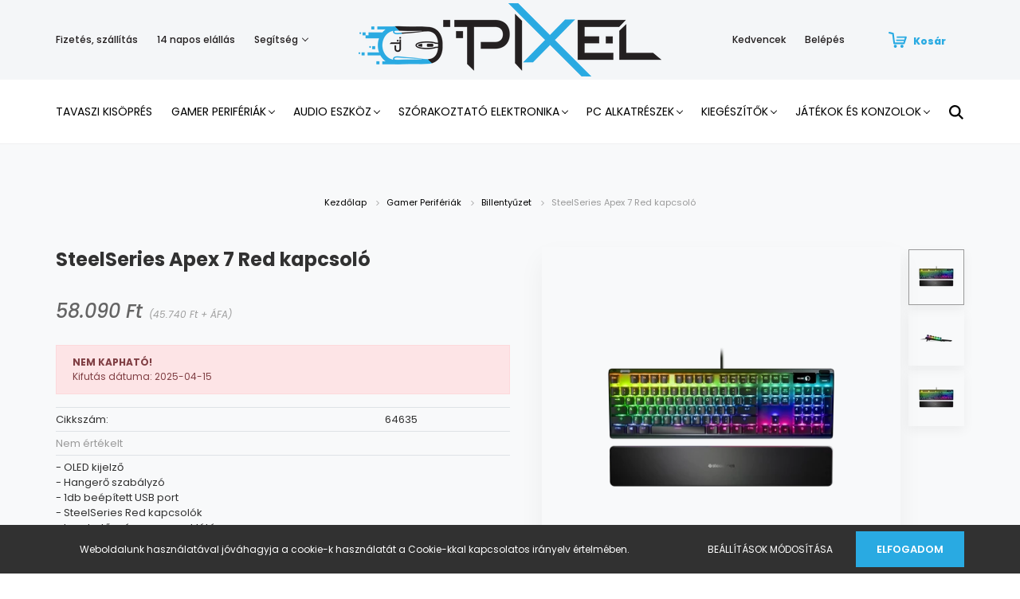

--- FILE ---
content_type: text/html; charset=UTF-8
request_url: https://pixel.hu/steelseries-apex-7-red
body_size: 26205
content:
<!DOCTYPE html>
<html lang="hu" dir="ltr">
<head>
    <title>SteelSeries Apex 7 Red kapcsoló - Billentyűzet - Gamer PC & laptop | webáruház & bemutatóterem | Pixel.hu</title>
    <meta charset="utf-8">
    <meta name="keywords" content="SteelSeries Apex 7 Red kapcsoló, Billentyűzet">
    <meta name="description" content="SteelSeries Apex 7 Red kapcsoló termékünk most 58.090 Ft-os áron elérhető! Vásároljon kényelmesen és biztonságosan webáruházunkból, akár percek alatt!">
    <meta name="robots" content="index, follow">
    <link rel="image_src" href="https://pixelwebshop.cdn.shoprenter.hu/custom/pixelwebshop/image/data/product//b/u/buyimg_apex7_006_us.png__1850x800_q100_crop-scale_optimize_subsampling-2.png.webp?lastmod=1593536466.1591953662">
    <meta property="og:title" content="SteelSeries Apex 7 Red kapcsoló" />
    <meta property="og:type" content="product" />
    <meta property="og:url" content="https://pixel.hu/steelseries-apex-7-red" />
    <meta property="og:image" content="https://pixelwebshop.cdn.shoprenter.hu/custom/pixelwebshop/image/cache/w1719h900q100/product//b/u/buyimg_apex7_006_us.png__1850x800_q100_crop-scale_optimize_subsampling-2.png.webp?lastmod=1593536466.1591953662" />
    <meta property="og:description" content="- OLED kijelző- Hangerő szabályzó- 1db beépített USB port- SteelSeries Red kapcsolók- Levehető mágneses csuklótámasz- Series 5000 alu váz- Anti-Ghosting- 50 millió leütési élettartam2 év garancia" />
    <link href="https://pixelwebshop.cdn.shoprenter.hu/custom/pixelwebshop/image/data/product/new%20site/Saj%C3%A1t%20mappa/mouse.png?lastmod=1595327647.1591953662" rel="icon" />
    <link href="https://pixelwebshop.cdn.shoprenter.hu/custom/pixelwebshop/image/data/product/new%20site/Saj%C3%A1t%20mappa/mouse.png?lastmod=1595327647.1591953662" rel="apple-touch-icon" />
    <base href="https://pixel.hu:443" />
    <meta name="google-site-verification" content="xtEr51KDyEZccau6vjMBLjBcUkYuOm5WerrMEHS7hEg" />
<meta name="facebook-domain-verification" content="971m1alus6qt146r7jnq9gp1h76jkc" />

    <meta name="viewport" content="width=device-width, initial-scale=1.0, maximum-scale=1.0, user-scalable=0" />
            <link href="https://pixel.hu/steelseries-apex-7-red" rel="canonical">
    
            
                    
                <link rel="preconnect" href="https://fonts.googleapis.com">
    <link rel="preconnect" href="https://fonts.gstatic.com" crossorigin>
    <link href="https://fonts.googleapis.com/css2?family=Poppins:ital,wght@0,400;0,500;0,600;0,700;0,800;0,900;1,400;1,500;1,600;1,700;1,800;1,900&display=swap" rel="stylesheet">
            <link rel="stylesheet" href="https://pixelwebshop.cdn.shoprenter.hu/web/compiled/css/fancybox2.css?v=1765969060" media="screen">
            <link rel="stylesheet" href="https://pixelwebshop.cdn.shoprenter.hu/custom/pixelwebshop/catalog/view/theme/amsterdam_global/style/1742311735.1576771974.1593437948.1686066618.css?v=null.1591953662" media="screen">
            <link rel="stylesheet" href="https://pixelwebshop.cdn.shoprenter.hu/custom/pixelwebshop/catalog/view/theme/amsterdam_global/stylesheet/stylesheet.css?v=1686066617" media="screen">
        <script>
        window.nonProductQuality = 100;
    </script>
    <script src="//ajax.googleapis.com/ajax/libs/jquery/1.10.2/jquery.min.js"></script>
    <script>window.jQuery || document.write('<script src="https://pixelwebshop.cdn.shoprenter.hu/catalog/view/javascript/jquery/jquery-1.10.2.min.js?v=1484139539"><\/script>');</script>
    <script type="text/javascript" src="//cdn.jsdelivr.net/npm/slick-carousel@1.8.1/slick/slick.min.js"></script>

            
    

    <!--Header JavaScript codes--><script src="https://pixelwebshop.cdn.shoprenter.hu/web/compiled/js/countdown.js?v=1765969058"></script><script src="https://pixelwebshop.cdn.shoprenter.hu/web/compiled/js/base.js?v=1765969058"></script><script src="https://pixelwebshop.cdn.shoprenter.hu/web/compiled/js/fancybox2.js?v=1765969058"></script><script src="https://pixelwebshop.cdn.shoprenter.hu/web/compiled/js/before_starter2_head.js?v=1765969058"></script><script src="https://pixelwebshop.cdn.shoprenter.hu/web/compiled/js/before_starter2_productpage.js?v=1765969058"></script><script src="https://pixelwebshop.cdn.shoprenter.hu/web/compiled/js/productreview.js?v=1765969058"></script><script src="https://pixelwebshop.cdn.shoprenter.hu/web/compiled/js/nanobar.js?v=1765969058"></script><!--Header jQuery onLoad scripts--><script>window.countdownFormat='%D:%H:%M:%S';var BASEURL='https://pixel.hu';Currency={"symbol_left":"","symbol_right":" Ft","decimal_place":0,"decimal_point":",","thousand_point":".","currency":"HUF","value":1};var ShopRenter=ShopRenter||{};ShopRenter.product={"id":22119,"sku":"64635","currency":"HUF","unitName":"db","price":58090,"name":"SteelSeries Apex 7 Red kapcsol\u00f3","brand":"","currentVariant":{"Garancia":"2 \u00e9v"},"parent":{"id":22119,"sku":"64635","unitName":"db","price":58090,"name":"SteelSeries Apex 7 Red kapcsol\u00f3"}};$(document).ready(function(){$('.fancybox').fancybox({maxWidth:820,maxHeight:650,afterLoad:function(){wrapCSS=$(this.element).data('fancybox-wrapcss');if(wrapCSS){$('.fancybox-wrap').addClass(wrapCSS);}},helpers:{thumbs:{width:50,height:50}}});$('.fancybox-inline').fancybox({maxWidth:820,maxHeight:650,type:'inline'});});$(window).load(function(){});</script><script src="https://pixelwebshop.cdn.shoprenter.hu/web/compiled/js/vue/manifest.bundle.js?v=1765969056"></script><script>var ShopRenter=ShopRenter||{};ShopRenter.onCartUpdate=function(callable){document.addEventListener('cartChanged',callable)};ShopRenter.onItemAdd=function(callable){document.addEventListener('AddToCart',callable)};ShopRenter.onItemDelete=function(callable){document.addEventListener('deleteCart',callable)};ShopRenter.onSearchResultViewed=function(callable){document.addEventListener('AuroraSearchResultViewed',callable)};ShopRenter.onSubscribedForNewsletter=function(callable){document.addEventListener('AuroraSubscribedForNewsletter',callable)};ShopRenter.onCheckoutInitiated=function(callable){document.addEventListener('AuroraCheckoutInitiated',callable)};ShopRenter.onCheckoutShippingInfoAdded=function(callable){document.addEventListener('AuroraCheckoutShippingInfoAdded',callable)};ShopRenter.onCheckoutPaymentInfoAdded=function(callable){document.addEventListener('AuroraCheckoutPaymentInfoAdded',callable)};ShopRenter.onCheckoutOrderConfirmed=function(callable){document.addEventListener('AuroraCheckoutOrderConfirmed',callable)};ShopRenter.onCheckoutOrderPaid=function(callable){document.addEventListener('AuroraOrderPaid',callable)};ShopRenter.onCheckoutOrderPaidUnsuccessful=function(callable){document.addEventListener('AuroraOrderPaidUnsuccessful',callable)};ShopRenter.onProductPageViewed=function(callable){document.addEventListener('AuroraProductPageViewed',callable)};ShopRenter.onMarketingConsentChanged=function(callable){document.addEventListener('AuroraMarketingConsentChanged',callable)};ShopRenter.onCustomerRegistered=function(callable){document.addEventListener('AuroraCustomerRegistered',callable)};ShopRenter.onCustomerLoggedIn=function(callable){document.addEventListener('AuroraCustomerLoggedIn',callable)};ShopRenter.onCustomerUpdated=function(callable){document.addEventListener('AuroraCustomerUpdated',callable)};ShopRenter.onCartPageViewed=function(callable){document.addEventListener('AuroraCartPageViewed',callable)};ShopRenter.customer={"userId":0,"userClientIP":"13.59.246.174","userGroupId":8,"customerGroupTaxMode":"gross","customerGroupPriceMode":"gross_net_tax","email":"","phoneNumber":"","name":{"firstName":"","lastName":""}};ShopRenter.theme={"name":"amsterdam_global","family":"amsterdam","parent":""};ShopRenter.shop={"name":"pixelwebshop","locale":"hu","currency":{"code":"HUF","rate":1},"domain":"pixelwebshop.myshoprenter.hu"};ShopRenter.page={"route":"product\/product","queryString":"steelseries-apex-7-red"};ShopRenter.formSubmit=function(form,callback){callback();};let loadedAsyncScriptCount=0;function asyncScriptLoaded(position){loadedAsyncScriptCount++;if(position==='body'){if(document.querySelectorAll('.async-script-tag').length===loadedAsyncScriptCount){if(/complete|interactive|loaded/.test(document.readyState)){document.dispatchEvent(new CustomEvent('asyncScriptsLoaded',{}));}else{document.addEventListener('DOMContentLoaded',()=>{document.dispatchEvent(new CustomEvent('asyncScriptsLoaded',{}));});}}}}</script><script type="text/javascript"async class="async-script-tag"onload="asyncScriptLoaded('header')"src="https://frontend.embedi.hu/shoprenter/5f351627a05fe967eccb328d/platform.js"></script><script type="text/javascript"src="https://pixelwebshop.cdn.shoprenter.hu/web/compiled/js/vue/customerEventDispatcher.bundle.js?v=1765969056"></script><!--Custom header scripts--><script id="mcjs">!function(c,h,i,m,p){m=c.createElement(h),p=c.getElementsByTagName(h)[0],m.async=1,m.src=i,p.parentNode.insertBefore(m,p)}(document,"script","https://chimpstatic.com/mcjs-connected/js/users/e579065da808ae79545936104/ad43b6e584f0af6fa3f725eb8.js");</script><script>(function(h,o,t,j,a,r){h.hj=h.hj||function(){(h.hj.q=h.hj.q||[]).push(arguments)};h._hjSettings={hjid:2888403,hjsv:6};a=o.getElementsByTagName('head')[0];r=o.createElement('script');r.async=1;r.src=t+h._hjSettings.hjid+j+h._hjSettings.hjsv;a.appendChild(r);})(window,document,'https://static.hotjar.com/c/hotjar-','.js?sv=');</script><script type="text/javascript">if(ak_widget_params===undefined||ak_widget_script===undefined){var ak_widget_params=["032a31f02f1716f9f6f8ba612de93816","L","HU",0,"W",0,480];var ak_widget_script=document.createElement("script");ak_widget_script.type="text/javascript";ak_widget_script.src="https://static.arukereso.hu/widget/presenter.js";ak_widget_script.async=true;document.body.appendChild(ak_widget_script);}</script><script id="mcjs">!function(c,h,i,m,p){m=c.createElement(h),p=c.getElementsByTagName(h)[0],m.async=1,m.src=i,p.parentNode.insertBefore(m,p)}(document,"script","https://chimpstatic.com/mcjs-connected/js/users/e579065da808ae79545936104/ad43b6e584f0af6fa3f725eb8.js");</script><script>(function(h,o,t,j,a,r){h.hj=h.hj||function(){(h.hj.q=h.hj.q||[]).push(arguments)};h._hjSettings={hjid:2888403,hjsv:6};a=o.getElementsByTagName('head')[0];r=o.createElement('script');r.async=1;r.src=t+h._hjSettings.hjid+j+h._hjSettings.hjsv;a.appendChild(r);})(window,document,'https://static.hotjar.com/c/hotjar-','.js?sv=');</script>                
            
            <script>window.dataLayer=window.dataLayer||[];function gtag(){dataLayer.push(arguments)};var ShopRenter=ShopRenter||{};ShopRenter.config=ShopRenter.config||{};ShopRenter.config.googleConsentModeDefaultValue="denied";</script>                        <script type="text/javascript" src="https://pixelwebshop.cdn.shoprenter.hu/web/compiled/js/vue/googleConsentMode.bundle.js?v=1765969056"></script>

            <!-- Facebook Pixel Code -->
<script>
!function(f,b,e,v,n,t,s)
{if(f.fbq)return;n=f.fbq=function(){n.callMethod?
n.callMethod.apply(n,arguments):n.queue.push(arguments)};
if(!f._fbq)f._fbq=n;n.push=n;n.loaded=!0;n.version='2.0';
n.queue=[];t=b.createElement(e);t.async=!0;
t.src=v;s=b.getElementsByTagName(e)[0];
s.parentNode.insertBefore(t,s)}(window, document,'script',
'https://connect.facebook.net/en_US/fbevents.js');
fbq('consent', 'revoke');
fbq('init', '3532862823413400');
fbq('track', 'PageView');
document.addEventListener('AuroraProductPageViewed', function(auroraEvent) {
                    fbq('track', 'ViewContent', {
                        content_type: 'product',
                        content_ids: [auroraEvent.detail.product.id.toString()],
                        value: parseFloat(auroraEvent.detail.product.grossUnitPrice),
                        currency: auroraEvent.detail.product.currency
                    }, {
                        eventID: auroraEvent.detail.event.id
                    });
                });
document.addEventListener('AuroraAddedToCart', function(auroraEvent) {
    var fbpId = [];
    var fbpValue = 0;
    var fbpCurrency = '';

    auroraEvent.detail.products.forEach(function(item) {
        fbpValue += parseFloat(item.grossUnitPrice) * item.quantity;
        fbpId.push(item.id);
        fbpCurrency = item.currency;
    });


    fbq('track', 'AddToCart', {
        content_ids: fbpId,
        content_type: 'product',
        value: fbpValue,
        currency: fbpCurrency
    }, {
        eventID: auroraEvent.detail.event.id
    });
})
window.addEventListener('AuroraMarketingCookie.Changed', function(event) {
            let consentStatus = event.detail.isAccepted ? 'grant' : 'revoke';
            if (typeof fbq === 'function') {
                fbq('consent', consentStatus);
            }
        });
</script>
<noscript><img height="1" width="1" style="display:none" 
src="https://www.facebook.com/tr?id=3532862823413400&ev=PageView&noscript=1" 
/></noscript>
<!-- End Facebook Pixel Code -->

<!-- Facebook Pixel Code -->
<script>
!function(f,b,e,v,n,t,s)
{if(f.fbq)return;n=f.fbq=function(){n.callMethod?
n.callMethod.apply(n,arguments):n.queue.push(arguments)};
if(!f._fbq)f._fbq=n;n.push=n;n.loaded=!0;n.version='2.0';
n.queue=[];t=b.createElement(e);t.async=!0;
t.src=v;s=b.getElementsByTagName(e)[0];
s.parentNode.insertBefore(t,s)}(window,document,'script',
'https://connect.facebook.net/en_US/fbevents.js');
 fbq('consent', 'revoke');
fbq('init', '654830199054929'); 
fbq('track', 'PageView');
</script>
<noscript>
 <img height="1" width="1" 
src="https://www.facebook.com/tr?id=654830199054929&ev=PageView
&noscript=1"/>
</noscript>
<!-- End Facebook Pixel Code -->
            <!-- Google Tag Manager -->
<script>(function(w,d,s,l,i){w[l]=w[l]||[];w[l].push({'gtm.start':
new Date().getTime(),event:'gtm.js'});var f=d.getElementsByTagName(s)[0],
j=d.createElement(s),dl=l!='dataLayer'?'&l='+l:'';j.async=true;j.src=
'https://www.googletagmanager.com/gtm.js?id='+i+dl;f.parentNode.insertBefore(j,f);
})(window,document,'script','dataLayer','GTM-MH66NX6');</script>
<!-- End Google Tag Manager -->
            <!-- Global site tag (gtag.js) - Google Ads: 10814037163 -->
<script async src="https://www.googletagmanager.com/gtag/js?id=AW-10814037163"></script>
<script>
  window.dataLayer = window.dataLayer || [];
  function gtag(){dataLayer.push(arguments);}
  gtag('js', new Date());

  gtag('config', 'AW-10814037163');
</script><script>
  gtag('event', 'page_view', {
    'send_to': 'AW-10814037163',
    'value': 'replace with value',
    'items': [{
      'id': 'replace with value',
      'google_business_vertical': 'retail'
    }]
  });
</script>

    
            
                <!--Global site tag(gtag.js)--><script async src="https://www.googletagmanager.com/gtag/js?id=10873973423"></script><script>window.dataLayer=window.dataLayer||[];function gtag(){dataLayer.push(arguments);}
gtag('js',new Date());gtag('config','10873973423',{"allow_enhanced_conversions":true});gtag('config','AW-10873973423',{"allow_enhanced_conversions":true});gtag('config','AW-736366621',{"allow_enhanced_conversions":true});</script>    
    
</head>
<body id="body" class="page-body product-page-body amsterdam_global-body header--style-1" role="document">
<script>var bodyComputedStyle=window.getComputedStyle(document.body);ShopRenter.theme.breakpoints={'xs':parseInt(bodyComputedStyle.getPropertyValue('--breakpoint-xs')),'sm':parseInt(bodyComputedStyle.getPropertyValue('--breakpoint-sm')),'md':parseInt(bodyComputedStyle.getPropertyValue('--breakpoint-md')),'lg':parseInt(bodyComputedStyle.getPropertyValue('--breakpoint-lg')),'xl':parseInt(bodyComputedStyle.getPropertyValue('--breakpoint-xl'))}</script><!--Google Tag Manager(noscript)--><noscript><iframe src="https://www.googletagmanager.com/ns.html?id=GTM-MH66NX6"
height="0"width="0"style="display:none;visibility:hidden"></iframe></noscript><!--End Google Tag Manager(noscript)--><div id="fb-root"></div><script>(function(d,s,id){var js,fjs=d.getElementsByTagName(s)[0];if(d.getElementById(id))return;js=d.createElement(s);js.id=id;js.src="//connect.facebook.net/hu_HU/sdk/xfbml.customerchat.js#xfbml=1&version=v2.12&autoLogAppEvents=1";fjs.parentNode.insertBefore(js,fjs);}(document,"script","facebook-jssdk"));</script>
                    

<!-- cached --><div class="Fixed nanobar bg-dark js-nanobar-first-login">
    <div class="container nanobar-container">
        <div class="row flex-column flex-sm-row">
            <div class="col-12 col-sm-8 nanobar-text-cookies align-self-center">
                Weboldalunk használatával jóváhagyja a cookie-k használatát a Cookie-kkal kapcsolatos irányelv értelmében.
            </div>
            <div class="col-12 col-sm-4 nanobar-buttons mt-3 m-sm-0 text-center text-sm-right">
                <a href="" class="btn btn-link nanobar-settings-button js-nanobar-settings-button">
                    Beállítások módosítása
                </a>
                <a href="" class="btn btn-primary nanobar-btn js-nanobar-close-cookies" data-button-save-text="Beállítások mentése">
                    Elfogadom
                </a>
            </div>
        </div>
        <div class="nanobar-cookies js-nanobar-cookies flex-column flex-sm-row text-left pt-3 mt-3" style="display: none;">
            <div class="form-check pt-2 pb-2 pr-2 mb-0">
                <input class="form-check-input" type="checkbox" name="required_cookies" disabled checked />
                <label class="form-check-label text-white">
                    Szükséges cookie-k
                    <div class="cookies-help-text text-muted">
                        Ezek a cookie-k segítenek abban, hogy a webáruház használható és működőképes legyen.
                    </div>
                </label>
            </div>
            <div class="form-check pt-2 pb-2 pr-2 mb-0">
                <input class="form-check-input js-nanobar-marketing-cookies" type="checkbox" name="marketing_cookies"
                         checked />
                <label class="form-check-label">
                    Marketing cookie-k
                    <div class="cookies-help-text text-muted">
                        Ezeket a cookie-k segítenek abban, hogy az Ön érdeklődési körének megfelelő reklámokat és termékeket jelenítsük meg a webáruházban.
                    </div>
                </label>
            </div>
        </div>
    </div>
</div>

<script>
    (function ($) {
        $(document).ready(function () {
            new AuroraNanobar.FirstLogNanobarCheckbox(jQuery('.js-nanobar-first-login'), 'bottom');
        });
    })(jQuery);
</script>
<!-- /cached -->
<!-- cached --><div class="Fixed nanobar bg-dark js-nanobar-free-shipping">
    <div class="container nanobar-container">
        <button type="button" class="close js-nanobar-close" aria-label="Close">
            <span aria-hidden="true">&times;</span>
        </button>
        <div class="nanobar-text px-3"></div>
    </div>
</div>

<script>$(document).ready(function(){document.nanobarInstance=new AuroraNanobar.FreeShippingNanobar($('.js-nanobar-free-shipping'),'bottom','0','','1');});</script><!-- /cached -->
                <!-- page-wrap -->

                <div class="page-wrap">
                            
    <header class="d-none d-lg-block">
                    <nav class="navbar header-navbar p-0">
                <div class="container">
                    <div class="row no-gutters w-100">
                        <div class="col-lg-5">
                            <div class="d-flex align-items-center h-100">
                                <!-- cached -->
    <ul class="nav headermenu-list">
                    <li class="nav-item header-font-color">
                <a class="nav-link" href="https://pixel.hu/fizetes-szallitas"
                    target="_self"
                                        title="Fizetés, szállítás"
                >
                    Fizetés, szállítás
                </a>
                            </li>
                    <li class="nav-item header-font-color">
                <a class="nav-link" href="https://pixel.hu/14-napos-termek-visszakuldes"
                    target="_self"
                                        title="14 napos elállás"
                >
                    14 napos elállás
                </a>
                            </li>
                    <li class="nav-item dropdown header-font-color">
                <a class="nav-link" href="https://pixel.hu/segitseg"
                    target="_self"
                     class="dropdown-toggle disabled"                    title="Segítség"
                >
                    Segítség
                </a>
                                    <ul class="dropdown-hover-menu">
                                                    <li class="dropdown-item">
                                <a href="https://pixel.hu/gyakran-ismetelt-kerdesek" title="Gyakran ismételt kérdések" target="_self">
                                    Gyakran ismételt kérdések
                                </a>
                            </li>
                                                    <li class="dropdown-item">
                                <a href="https://pixel.hu/garancia" title="Garancia" target="_self">
                                    Garancia
                                </a>
                            </li>
                                            </ul>
                            </li>
            </ul>
    <!-- /cached -->
                            </div>
                        </div>
                        <div class="col-lg-2">
                            <div class="d-flex-center h-100 p-1">
                                <!-- cached -->
    <a class="navbar-brand mr-auto ml-auto" href="/"><img style="border: 0; max-width: 440px;" src="https://pixelwebshop.cdn.shoprenter.hu/custom/pixelwebshop/image/cache/w440h92m00/Log%C3%B3pakk/pixel_logo_3x.png?v=1593673627" title="Pixel.hu" alt="Pixel.hu" /></a>
<!-- /cached -->
                            </div>
                        </div>
                        <div class="col-lg-5">
                            <div class="d-flex justify-content-end align-items-center h-100">
                                <hx:include src="/_fragment?_path=_format%3Dhtml%26_locale%3Den%26_controller%3Dmodule%252Fwishlist&amp;_hash=j%2Bw2Z%2F572aHa0zyi5hHUnpdAKK7o6N2HsGEjxJ%2B89JI%3D"></hx:include>
                                <!-- cached -->
    <ul class="nav login-list">
                    <li class="nav-item header-font-color">
                <a class="nav-link" href="index.php?route=account/login" title="Belépés">
                    Belépés
                </a>
            </li>
            </ul>
<!-- /cached -->
                                <div id="js-cart">
                                    <hx:include src="/_fragment?_path=_format%3Dhtml%26_locale%3Den%26_controller%3Dmodule%252Fcart&amp;_hash=WDYrKh0qg2wD6VMCp8rADUCRi0V%2Ffgah2I7t5BGYS%2BQ%3D"></hx:include>
                                </div>
                            </div>
                        </div>
                    </div>
                </div>
            </nav>
            <div class="header-bottom sticky-head">
                <div class="container">
                    <nav class="navbar header-category-navbar">
                        


                    
            <div id="module_category_wrapper" class="module-category-wrapper">
    
    <div id="category" class="module content-module header-position hide-top category-module" >
                                    <div class="module-body">
                        <div id="category-nav">
            


<ul class="nav nav-fill category category-menu sf-menu sf-horizontal cached">
    <li id="cat_1224" class="nav-item item category-list module-list even">
    <a href="https://pixel.hu/tavaszi-nagytakaritas" class="nav-link">
        Tavaszi Kisöprés
    </a>
    </li><li id="cat_871" class="nav-item item category-list module-list parent odd">
    <a href="https://pixel.hu/gamer-cuccok" class="nav-link">
        Gamer Perifériák
    </a>
            <ul class="nav flex-column children"><li id="cat_1196" class="nav-item item category-list module-list even">
    <a href="https://pixel.hu/gamer-cuccok/gamer-periferiakgamer-periferiak-1196" class="nav-link">
        Gamer Perifériák
    </a>
    </li><li id="cat_1177" class="nav-item item category-list module-list odd">
    <a href="https://pixel.hu/gamer-cuccok/gamer-szekek-1177" class="nav-link">
        Gamer székek
    </a>
    </li><li id="cat_1198" class="nav-item item category-list module-list even">
    <a href="https://pixel.hu/gamer-cuccok/gamer-szekek-1198" class="nav-link">
        Gamer székek
    </a>
    </li><li id="cat_1179" class="nav-item item category-list module-list parent odd">
    <a href="https://pixel.hu/gamer-cuccok/kontrollerekjatekok-es-konzolok-1179" class="nav-link">
        Kontrollerek|||Játékok és Konzolok
    </a>
            <ul class="nav flex-column children"><li id="cat_1182" class="nav-item item category-list module-list even">
    <a href="https://pixel.hu/gamer-cuccok/kontrollerekjatekok-es-konzolok-1179/gamepadek-1182" class="nav-link">
        Gamepadek
    </a>
    </li></ul>
    </li><li id="cat_1157" class="nav-item item category-list module-list even">
    <a href="https://pixel.hu/gamer-cuccok/mikrofon-1157" class="nav-link">
        Mikrofon
    </a>
    </li><li id="cat_1221" class="nav-item item category-list module-list parent odd">
    <a href="https://pixel.hu/gamer-cuccok/monitorgamer-periferiak-1221" class="nav-link">
        Monitor|||Gamer Perifériák
    </a>
            <ul class="nav flex-column children"><li id="cat_1223" class="nav-item item category-list module-list even">
    <a href="https://pixel.hu/gamer-cuccok/monitorgamer-periferiak-1221/szemuveg-1223" class="nav-link">
        Szemüveg
    </a>
    </li></ul>
    </li><li id="cat_866" class="nav-item item category-list module-list even">
    <a href="https://pixel.hu/gamer-cuccok/billentyuzet" class="nav-link">
        Billentyűzet
    </a>
    </li><li id="cat_1091" class="nav-item item category-list module-list odd">
    <a href="https://pixel.hu/gamer-cuccok/kiegeszitok-1091" class="nav-link">
        Kiegészítők
    </a>
    </li><li id="cat_868" class="nav-item item category-list module-list even">
    <a href="https://pixel.hu/gamer-cuccok/monitor" class="nav-link">
        Monitor
    </a>
    </li><li id="cat_869" class="nav-item item category-list module-list odd">
    <a href="https://pixel.hu/gamer-cuccok/gamer-szek" class="nav-link">
        Gamer székek
    </a>
    </li><li id="cat_867" class="nav-item item category-list module-list even">
    <a href="https://pixel.hu/gamer-cuccok/eger" class="nav-link">
        Egér
    </a>
    </li><li id="cat_875" class="nav-item item category-list module-list odd">
    <a href="https://pixel.hu/gamer-cuccok/szemuveg" class="nav-link">
        Szemüveg
    </a>
    </li><li id="cat_876" class="nav-item item category-list module-list even">
    <a href="https://pixel.hu/gamer-cuccok/egerpad" class="nav-link">
        Egérpad
    </a>
    </li><li id="cat_884" class="nav-item item category-list module-list odd">
    <a href="https://pixel.hu/gamer-cuccok/fejhallgatok" class="nav-link">
        Fejhallgatók
    </a>
    </li><li id="cat_891" class="nav-item item category-list module-list even">
    <a href="https://pixel.hu/gamer-cuccok/asztalok" class="nav-link">
        Asztalok
    </a>
    </li><li id="cat_899" class="nav-item item category-list module-list odd">
    <a href="https://pixel.hu/gamer-cuccok/szonyegek" class="nav-link">
        Szőnyegek
    </a>
    </li><li id="cat_890" class="nav-item item category-list module-list even">
    <a href="https://pixel.hu/gamer-cuccok/kontrollerek" class="nav-link">
        Kontrollerek
    </a>
    </li><li id="cat_900" class="nav-item item category-list module-list odd">
    <a href="https://pixel.hu/gamer-cuccok/joystickok" class="nav-link">
        Joystickok
    </a>
    </li></ul>
    </li><li id="cat_872" class="nav-item item category-list module-list parent even">
    <a href="https://pixel.hu/audio-eszkoz" class="nav-link">
        Audio eszköz
    </a>
            <ul class="nav flex-column children"><li id="cat_870" class="nav-item item category-list module-list parent even">
    <a href="https://pixel.hu/audio-eszkoz/hangszorok" class="nav-link">
        Hangszórók
    </a>
            <ul class="nav flex-column children"><li id="cat_1031" class="nav-item item category-list module-list even">
    <a href="https://pixel.hu/audio-eszkoz/hangszorok/hordozhato-kijelzok-1031" class="nav-link">
        Hordozható Kijelzők
    </a>
    </li></ul>
    </li><li id="cat_873" class="nav-item item category-list module-list parent odd">
    <a href="https://pixel.hu/audio-eszkoz/pro-audio" class="nav-link">
        Pro Audio
    </a>
            <ul class="nav flex-column children"><li id="cat_905" class="nav-item item category-list module-list even">
    <a href="https://pixel.hu/audio-eszkoz/pro-audio/ifiaudio" class="nav-link">
        iFi Audio
    </a>
    </li></ul>
    </li><li id="cat_892" class="nav-item item category-list module-list even">
    <a href="https://pixel.hu/audio-eszkoz/fejhallgato" class="nav-link">
        Fejhallgató
    </a>
    </li></ul>
    </li><li id="cat_1015" class="nav-item item category-list module-list parent odd">
    <a href="https://pixel.hu/szorakoztato-elektronika-1015" class="nav-link">
        Szórakoztató Elektronika
    </a>
            <ul class="nav flex-column children"><li id="cat_1124" class="nav-item item category-list module-list even">
    <a href="https://pixel.hu/szorakoztato-elektronika-1015/av-termekek-1124" class="nav-link">
        AV termékek
    </a>
    </li><li id="cat_1161" class="nav-item item category-list module-list odd">
    <a href="https://pixel.hu/szorakoztato-elektronika-1015/dron-1161" class="nav-link">
        Drón
    </a>
    </li><li id="cat_1043" class="nav-item item category-list module-list even">
    <a href="https://pixel.hu/szorakoztato-elektronika-1015/fali-tartok-karok-1043" class="nav-link">
        Fali tartók, Karok, Állványok
    </a>
    </li><li id="cat_1127" class="nav-item item category-list module-list odd">
    <a href="https://pixel.hu/szorakoztato-elektronika-1015/fenykepezok-es-tavcsovek-1127" class="nav-link">
        Fényképezők és Távcsövek
    </a>
    </li><li id="cat_1034" class="nav-item item category-list module-list even">
    <a href="https://pixel.hu/szorakoztato-elektronika-1015/hordozhato-kijelzok-1034" class="nav-link">
        Hordozható Kijelzők
    </a>
    </li><li id="cat_1023" class="nav-item item category-list module-list odd">
    <a href="https://pixel.hu/szorakoztato-elektronika-1015/interaktiv-tabla-1023" class="nav-link">
        Interaktív tábla
    </a>
    </li><li id="cat_1039" class="nav-item item category-list module-list even">
    <a href="https://pixel.hu/szorakoztato-elektronika-1015/lampak-1039" class="nav-link">
        Lámpák
    </a>
    </li><li id="cat_1026" class="nav-item item category-list module-list odd">
    <a href="https://pixel.hu/szorakoztato-elektronika-1015/lcd-monitorok-1026" class="nav-link">
        Monitorok
    </a>
    </li><li id="cat_1130" class="nav-item item category-list module-list even">
    <a href="https://pixel.hu/szorakoztato-elektronika-1015/navigacios-rendszer-1130" class="nav-link">
        Navigációs rendszer
    </a>
    </li><li id="cat_1156" class="nav-item item category-list module-list odd">
    <a href="https://pixel.hu/szorakoztato-elektronika-1015/okos-otthon-1156" class="nav-link">
        Okos Otthon
    </a>
    </li><li id="cat_1155" class="nav-item item category-list module-list even">
    <a href="https://pixel.hu/szorakoztato-elektronika-1015/okosorak-1155" class="nav-link">
        Okosórák
    </a>
    </li><li id="cat_1027" class="nav-item item category-list module-list odd">
    <a href="https://pixel.hu/szorakoztato-elektronika-1015/oled-monitorok-1027" class="nav-link">
        OLED Monitorok
    </a>
    </li><li id="cat_1040" class="nav-item item category-list module-list even">
    <a href="https://pixel.hu/szorakoztato-elektronika-1015/projektor-kiegeszitok-1040" class="nav-link">
        Projektor Kiegészítők
    </a>
    </li><li id="cat_1037" class="nav-item item category-list module-list odd">
    <a href="https://pixel.hu/szorakoztato-elektronika-1015/projektorok-1037" class="nav-link">
        Projektorok
    </a>
    </li><li id="cat_1029" class="nav-item item category-list module-list even">
    <a href="https://pixel.hu/szorakoztato-elektronika-1015/specialis-kijelzok-1029" class="nav-link">
        Speciális Kijelzők
    </a>
    </li><li id="cat_1147" class="nav-item item category-list module-list odd">
    <a href="https://pixel.hu/szorakoztato-elektronika-1015/szabadido-1147" class="nav-link">
        Szabadidő
    </a>
    </li><li id="cat_1144" class="nav-item item category-list module-list even">
    <a href="https://pixel.hu/szorakoztato-elektronika-1015/tabletek" class="nav-link">
        Tabletek
    </a>
    </li><li id="cat_1020" class="nav-item item category-list module-list odd">
    <a href="https://pixel.hu/szorakoztato-elektronika-1015/tartozekok-1020" class="nav-link">
        Tartozékok
    </a>
    </li><li id="cat_1211" class="nav-item item category-list module-list even">
    <a href="https://pixel.hu/szorakoztato-elektronika-1015/telefon-mobil-kellekek-1211" class="nav-link">
        Telefon (mobil) kellékek
    </a>
    </li><li id="cat_1167" class="nav-item item category-list module-list odd">
    <a href="https://pixel.hu/szorakoztato-elektronika-1015/telefon-es-tablet-tokok-1167" class="nav-link">
        Telefon és Tablet Tokok
    </a>
    </li><li id="cat_1152" class="nav-item item category-list module-list even">
    <a href="https://pixel.hu/szorakoztato-elektronika-1015/telefonok-1152" class="nav-link">
        Telefonok
    </a>
    </li><li id="cat_1018" class="nav-item item category-list module-list odd">
    <a href="https://pixel.hu/szorakoztato-elektronika-1015/tv-1018" class="nav-link">
        TV
    </a>
    </li></ul>
    </li><li id="cat_883" class="nav-item item category-list module-list parent even">
    <a href="https://pixel.hu/alkatreszek" class="nav-link">
        PC Alkatrészek
    </a>
            <ul class="nav flex-column children"><li id="cat_908" class="nav-item item category-list module-list parent even">
    <a href="https://pixel.hu/alkatreszek/alaplap" class="nav-link">
        Alaplap
    </a>
            <ul class="nav flex-column children"><li id="cat_1046" class="nav-item item category-list module-list even">
    <a href="https://pixel.hu/alkatreszek/alaplap/amd-alaplapok-1046" class="nav-link">
        AMD Alaplapok
    </a>
    </li><li id="cat_1048" class="nav-item item category-list module-list odd">
    <a href="https://pixel.hu/alkatreszek/alaplap/egyeb-alaplap-1048" class="nav-link">
        Egyéb Alaplap
    </a>
    </li><li id="cat_1050" class="nav-item item category-list module-list even">
    <a href="https://pixel.hu/alkatreszek/alaplap/intel-alaplapok-1050" class="nav-link">
        Intel Alaplapok
    </a>
    </li><li id="cat_1051" class="nav-item item category-list module-list odd">
    <a href="https://pixel.hu/alkatreszek/alaplap/szerver-alaplapok-1051" class="nav-link">
        Szerver Alaplapok
    </a>
    </li><li id="cat_1052" class="nav-item item category-list module-list even">
    <a href="https://pixel.hu/alkatreszek/alaplap/tartozekok-1052" class="nav-link">
        Tartozékok
    </a>
    </li></ul>
    </li><li id="cat_1136" class="nav-item item category-list module-list odd">
    <a href="https://pixel.hu/alkatreszek/flash-memoria-1136" class="nav-link">
        Flash Memória
    </a>
    </li><li id="cat_913" class="nav-item item category-list module-list even">
    <a href="https://pixel.hu/alkatreszek/haz-913" class="nav-link">
        Gépházak és Tartozékok
    </a>
    </li><li id="cat_910" class="nav-item item category-list module-list parent odd">
    <a href="https://pixel.hu/alkatreszek/halozat-910" class="nav-link">
        Hálózat
    </a>
            <ul class="nav flex-column children"><li id="cat_1209" class="nav-item item category-list module-list even">
    <a href="https://pixel.hu/alkatreszek/halozat-910/bovito-modulok-1209" class="nav-link">
        Bővítő modulok
    </a>
    </li><li id="cat_954" class="nav-item item category-list module-list odd">
    <a href="https://pixel.hu/alkatreszek/halozat-910/halozati-kabelek-954" class="nav-link">
        Hálózati Kábelek
    </a>
    </li><li id="cat_952" class="nav-item item category-list module-list even">
    <a href="https://pixel.hu/alkatreszek/halozat-910/halozati-kamera-952" class="nav-link">
        Hálózati Kamera
    </a>
    </li><li id="cat_956" class="nav-item item category-list module-list odd">
    <a href="https://pixel.hu/alkatreszek/halozat-910/halozati-kartyak-956" class="nav-link">
        Hálózati Kártyák
    </a>
    </li><li id="cat_959" class="nav-item item category-list module-list even">
    <a href="https://pixel.hu/alkatreszek/halozat-910/megfigyelo-rendszerek-959" class="nav-link">
        Megfigyelő Rendszerek
    </a>
    </li><li id="cat_973" class="nav-item item category-list module-list odd">
    <a href="https://pixel.hu/alkatreszek/halozat-910/modemek-973" class="nav-link">
        Modemek
    </a>
    </li><li id="cat_974" class="nav-item item category-list module-list even">
    <a href="https://pixel.hu/alkatreszek/halozat-910/opciok-es-licenszek-974" class="nav-link">
        Opciók és Licenszek
    </a>
    </li><li id="cat_962" class="nav-item item category-list module-list odd">
    <a href="https://pixel.hu/alkatreszek/halozat-910/powerline-adapterek-962" class="nav-link">
        Powerline Adapterek
    </a>
    </li><li id="cat_965" class="nav-item item category-list module-list even">
    <a href="https://pixel.hu/alkatreszek/halozat-910/printszerverek-965" class="nav-link">
        Printszerverek
    </a>
    </li><li id="cat_975" class="nav-item item category-list module-list odd">
    <a href="https://pixel.hu/alkatreszek/halozat-910/routerek-975" class="nav-link">
        Routerek
    </a>
    </li><li id="cat_979" class="nav-item item category-list module-list even">
    <a href="https://pixel.hu/alkatreszek/halozat-910/menedzselt-switchek-979" class="nav-link">
        Switchek
    </a>
    </li><li id="cat_967" class="nav-item item category-list module-list odd">
    <a href="https://pixel.hu/alkatreszek/halozat-910/tartozekok-967" class="nav-link">
        Tartozékok
    </a>
    </li><li id="cat_978" class="nav-item item category-list module-list even">
    <a href="https://pixel.hu/alkatreszek/halozat-910/tuzfalak-es-ips-978" class="nav-link">
        Tűzfalak és IPS
    </a>
    </li><li id="cat_980" class="nav-item item category-list module-list odd">
    <a href="https://pixel.hu/alkatreszek/halozat-910/acces-point-980" class="nav-link">
        Vezeték Nélküli Acces Point
    </a>
    </li><li id="cat_983" class="nav-item item category-list module-list even">
    <a href="https://pixel.hu/alkatreszek/halozat-910/vezetek-nelkuli-adapterek-983" class="nav-link">
        Vezeték Nélküli Adapterek
    </a>
    </li><li id="cat_986" class="nav-item item category-list module-list odd">
    <a href="https://pixel.hu/alkatreszek/halozat-910/vezetek-nelkuli-opciok-es-licenszek-986" class="nav-link">
        Vezeték Nélküli Opciók és Licenszek
    </a>
    </li><li id="cat_988" class="nav-item item category-list module-list even">
    <a href="https://pixel.hu/alkatreszek/halozat-910/vezetek-nelkuli-routerek-988" class="nav-link">
        Vezeték Nélküli Routerek
    </a>
    </li><li id="cat_990" class="nav-item item category-list module-list odd">
    <a href="https://pixel.hu/alkatreszek/halozat-910/vezetek-nelkuli-termekek-990" class="nav-link">
        Vezeték Nélküli Termékek
    </a>
    </li><li id="cat_970" class="nav-item item category-list module-list even">
    <a href="https://pixel.hu/alkatreszek/halozat-910/voip-970" class="nav-link">
        Voip
    </a>
    </li></ul>
    </li><li id="cat_1053" class="nav-item item category-list module-list parent even">
    <a href="https://pixel.hu/alkatreszek/dvivgahdmidport-kabelek-1053" class="nav-link">
        Kábelek és Adapterek
    </a>
            <ul class="nav flex-column children"><li id="cat_1072" class="nav-item item category-list module-list even">
    <a href="https://pixel.hu/alkatreszek/dvivgahdmidport-kabelek-1053/audio-1072" class="nav-link">
        Audio
    </a>
    </li><li id="cat_1075" class="nav-item item category-list module-list odd">
    <a href="https://pixel.hu/alkatreszek/dvivgahdmidport-kabelek-1053/belso-kabelek-1075" class="nav-link">
        Belső Kábelek
    </a>
    </li><li id="cat_1078" class="nav-item item category-list module-list even">
    <a href="https://pixel.hu/alkatreszek/dvivgahdmidport-kabelek-1053/egyeb-1078" class="nav-link">
        Egyéb
    </a>
    </li><li id="cat_1079" class="nav-item item category-list module-list odd">
    <a href="https://pixel.hu/alkatreszek/dvivgahdmidport-kabelek-1053/energia-ellatas-1079" class="nav-link">
        Energia Ellátás
    </a>
    </li><li id="cat_1081" class="nav-item item category-list module-list even">
    <a href="https://pixel.hu/alkatreszek/dvivgahdmidport-kabelek-1053/halozat-1081" class="nav-link">
        Hálózat
    </a>
    </li><li id="cat_1083" class="nav-item item category-list module-list odd">
    <a href="https://pixel.hu/alkatreszek/dvivgahdmidport-kabelek-1053/periferias-eszkozok-1083" class="nav-link">
        Perifériás Eszközök
    </a>
    </li><li id="cat_1086" class="nav-item item category-list module-list even">
    <a href="https://pixel.hu/alkatreszek/dvivgahdmidport-kabelek-1053/usb-1086" class="nav-link">
        USB
    </a>
    </li><li id="cat_1088" class="nav-item item category-list module-list odd">
    <a href="https://pixel.hu/alkatreszek/dvivgahdmidport-kabelek-1053/videokabelek-1088" class="nav-link">
        Videókábelek
    </a>
    </li></ul>
    </li><li id="cat_1064" class="nav-item item category-list module-list parent odd">
    <a href="https://pixel.hu/alkatreszek/kontroller-kartyak-1064" class="nav-link">
        Kontroller Kártyák
    </a>
            <ul class="nav flex-column children"><li id="cat_1068" class="nav-item item category-list module-list even">
    <a href="https://pixel.hu/alkatreszek/kontroller-kartyak-1064/io-kontrollerek-1068" class="nav-link">
        I/O Kontrollerek
    </a>
    </li><li id="cat_1070" class="nav-item item category-list module-list odd">
    <a href="https://pixel.hu/alkatreszek/kontroller-kartyak-1064/raid-vezerlok-1070" class="nav-link">
        RAID Vezérlők
    </a>
    </li><li id="cat_1071" class="nav-item item category-list module-list even">
    <a href="https://pixel.hu/alkatreszek/kontroller-kartyak-1064/usbfirewire-vezerlok-1071" class="nav-link">
        USB/Firewire vezérlők
    </a>
    </li><li id="cat_1067" class="nav-item item category-list module-list odd">
    <a href="https://pixel.hu/alkatreszek/kontroller-kartyak-1064/egyeb-kontrollerek-1067" class="nav-link">
        Egyéb Kontrollerek
    </a>
    </li></ul>
    </li><li id="cat_1139" class="nav-item item category-list module-list even">
    <a href="https://pixel.hu/alkatreszek/lemezek-1139" class="nav-link">
        Lemezek
    </a>
    </li><li id="cat_919" class="nav-item item category-list module-list odd">
    <a href="https://pixel.hu/alkatreszek/memoria-919" class="nav-link">
        Memória
    </a>
    </li><li id="cat_923" class="nav-item item category-list module-list even">
    <a href="https://pixel.hu/alkatreszek/merevlemez-923" class="nav-link">
        Merevlemez
    </a>
    </li><li id="cat_1183" class="nav-item item category-list module-list parent odd">
    <a href="https://pixel.hu/alkatreszek/merevlemezpc-alkatreszek-1183" class="nav-link">
        Merevlemez|||PC Alkatrészek
    </a>
            <ul class="nav flex-column children"><li id="cat_1193" class="nav-item item category-list module-list even">
    <a href="https://pixel.hu/alkatreszek/merevlemezpc-alkatreszek-1183/nas-1193" class="nav-link">
        NAS
    </a>
    </li><li id="cat_1186" class="nav-item item category-list module-list odd">
    <a href="https://pixel.hu/alkatreszek/merevlemezpc-alkatreszek-1183/ssd-1186" class="nav-link">
        SSD
    </a>
    </li></ul>
    </li><li id="cat_929" class="nav-item item category-list module-list even">
    <a href="https://pixel.hu/alkatreszek/modding-929" class="nav-link">
        Modding
    </a>
    </li><li id="cat_1133" class="nav-item item category-list module-list odd">
    <a href="https://pixel.hu/alkatreszek/nas-1133" class="nav-link">
        NAS
    </a>
    </li><li id="cat_930" class="nav-item item category-list module-list even">
    <a href="https://pixel.hu/alkatreszek/optikai-meghajtok-930" class="nav-link">
        Optikai meghajtók
    </a>
    </li><li id="cat_934" class="nav-item item category-list module-list odd">
    <a href="https://pixel.hu/alkatreszek/processzor-934" class="nav-link">
        Processzor
    </a>
    </li><li id="cat_936" class="nav-item item category-list module-list even">
    <a href="https://pixel.hu/alkatreszek/rack-szekrenyek-936" class="nav-link">
        Rack szekrények
    </a>
    </li><li id="cat_1187" class="nav-item item category-list module-list parent odd">
    <a href="https://pixel.hu/alkatreszek/rack-szekrenyekpc-alkatreszek-1187" class="nav-link">
        Rack szekrények|||PC Alkatrészek
    </a>
            <ul class="nav flex-column children"><li id="cat_1190" class="nav-item item category-list module-list even">
    <a href="https://pixel.hu/alkatreszek/rack-szekrenyekpc-alkatreszek-1187/szerverek-es-tarolas-1190" class="nav-link">
        Szerverek és Tárolás
    </a>
    </li></ul>
    </li><li id="cat_939" class="nav-item item category-list module-list even">
    <a href="https://pixel.hu/alkatreszek/ssd-939" class="nav-link">
        SSD
    </a>
    </li><li id="cat_1095" class="nav-item item category-list module-list parent odd">
    <a href="https://pixel.hu/alkatreszek/szamitogepek-es-tabletek-1095" class="nav-link">
        Számítógépek és Tabletek
    </a>
            <ul class="nav flex-column children"><li id="cat_1098" class="nav-item item category-list module-list even">
    <a href="https://pixel.hu/alkatreszek/szamitogepek-es-tabletek-1095/2-in-1-notebook-1098" class="nav-link">
        2 in 1 Notebook
    </a>
    </li><li id="cat_1100" class="nav-item item category-list module-list odd">
    <a href="https://pixel.hu/alkatreszek/szamitogepek-es-tabletek-1095/all-in-one-pc-1100" class="nav-link">
        All in One PC
    </a>
    </li><li id="cat_1110" class="nav-item item category-list module-list even">
    <a href="https://pixel.hu/alkatreszek/szamitogepek-es-tabletek-1095/biztonsag-1110" class="nav-link">
        Biztonság
    </a>
    </li><li id="cat_1116" class="nav-item item category-list module-list odd">
    <a href="https://pixel.hu/alkatreszek/szamitogepek-es-tabletek-1095/garancia-kiterjesztesek-1116" class="nav-link">
        Garancia Kiterjesztések
    </a>
    </li><li id="cat_1103" class="nav-item item category-list module-list even">
    <a href="https://pixel.hu/alkatreszek/szamitogepek-es-tabletek-1095/konzumer-pc-1103" class="nav-link">
        Konzumer PC
    </a>
    </li><li id="cat_1117" class="nav-item item category-list module-list odd">
    <a href="https://pixel.hu/alkatreszek/szamitogepek-es-tabletek-1095/notebook-1117" class="nav-link">
        Notebook
    </a>
    </li><li id="cat_1104" class="nav-item item category-list module-list even">
    <a href="https://pixel.hu/alkatreszek/szamitogepek-es-tabletek-1095/powerstation-1104" class="nav-link">
        Powerstation
    </a>
    </li><li id="cat_1118" class="nav-item item category-list module-list odd">
    <a href="https://pixel.hu/alkatreszek/szamitogepek-es-tabletek-1095/tabletek-1118" class="nav-link">
        Tabletek
    </a>
    </li><li id="cat_1113" class="nav-item item category-list module-list even">
    <a href="https://pixel.hu/alkatreszek/szamitogepek-es-tabletek-1095/tartozekok-1113" class="nav-link">
        Tartozékok
    </a>
    </li><li id="cat_1107" class="nav-item item category-list module-list odd">
    <a href="https://pixel.hu/alkatreszek/szamitogepek-es-tabletek-1095/uzleti-pc-1107" class="nav-link">
        Üzleti PC
    </a>
    </li><li id="cat_1121" class="nav-item item category-list module-list even">
    <a href="https://pixel.hu/alkatreszek/szamitogepek-es-tabletek-1095/vekony-kliensek-1121" class="nav-link">
        Vékony Kliensek
    </a>
    </li></ul>
    </li><li id="cat_1142" class="nav-item item category-list module-list even">
    <a href="https://pixel.hu/alkatreszek/szerverek-1142" class="nav-link">
        Szerverek és Tárolás
    </a>
    </li><li id="cat_1092" class="nav-item item category-list module-list odd">
    <a href="https://pixel.hu/alkatreszek/szkennerek-1092" class="nav-link">
        Szkennerek
    </a>
    </li><li id="cat_940" class="nav-item item category-list module-list even">
    <a href="https://pixel.hu/alkatreszek/usb-kellekek-940" class="nav-link">
        USB Kellékek
    </a>
    </li><li id="cat_1169" class="nav-item item category-list module-list odd">
    <a href="https://pixel.hu/alkatreszek/ventillatorok-1169" class="nav-link">
        Ventillátorok
    </a>
    </li><li id="cat_881" class="nav-item item category-list module-list even">
    <a href="https://pixel.hu/alkatreszek/tapegyseg" class="nav-link">
        Tápegység
    </a>
    </li><li id="cat_880" class="nav-item item category-list module-list odd">
    <a href="https://pixel.hu/alkatreszek/processzor-huto" class="nav-link">
        Processzor hűtő
    </a>
    </li><li id="cat_879" class="nav-item item category-list module-list even">
    <a href="https://pixel.hu/alkatreszek/hutopaszta" class="nav-link">
        Hűtőpaszta
    </a>
    </li><li id="cat_901" class="nav-item item category-list module-list parent odd">
    <a href="https://pixel.hu/alkatreszek/gamer-vga" class="nav-link">
        Videókártyák
    </a>
            <ul class="nav flex-column children"><li id="cat_1056" class="nav-item item category-list module-list even">
    <a href="https://pixel.hu/alkatreszek/gamer-vga/amd-1056" class="nav-link">
        AMD
    </a>
    </li><li id="cat_1058" class="nav-item item category-list module-list odd">
    <a href="https://pixel.hu/alkatreszek/gamer-vga/egpu-dokkolok-1058" class="nav-link">
        EGPU Dokkolók
    </a>
    </li><li id="cat_1059" class="nav-item item category-list module-list even">
    <a href="https://pixel.hu/alkatreszek/gamer-vga/nvidia-1059" class="nav-link">
        NVIDIA
    </a>
    </li><li id="cat_1061" class="nav-item item category-list module-list odd">
    <a href="https://pixel.hu/alkatreszek/gamer-vga/specialis-grafikus-kartyak-1061" class="nav-link">
        Speciális Grafikus Kártyák
    </a>
    </li><li id="cat_1062" class="nav-item item category-list module-list even">
    <a href="https://pixel.hu/alkatreszek/gamer-vga/tartozekok-1062" class="nav-link">
        Tartozékok
    </a>
    </li></ul>
    </li><li id="cat_886" class="nav-item item category-list module-list even">
    <a href="https://pixel.hu/alkatreszek/usb-hangkartya" class="nav-link">
        Hangkártya
    </a>
    </li></ul>
    </li><li id="cat_874" class="nav-item item category-list module-list parent odd">
    <a href="https://pixel.hu/kiegeszitok" class="nav-link">
        Kiegészítők
    </a>
            <ul class="nav flex-column children"><li id="cat_1226" class="nav-item item category-list module-list even">
    <a href="https://pixel.hu/kiegeszitok/3d-print" class="nav-link">
        3D Nyomtatás
    </a>
    </li><li id="cat_909" class="nav-item item category-list module-list odd">
    <a href="https://pixel.hu/kiegeszitok/akku-elem-tolto-909" class="nav-link">
        Akku, Elem, Töltő
    </a>
    </li><li id="cat_1205" class="nav-item item category-list module-list even">
    <a href="https://pixel.hu/kiegeszitok/biztonsag-technika-1205" class="nav-link">
        Biztonság technika
    </a>
    </li><li id="cat_907" class="nav-item item category-list module-list odd">
    <a href="https://pixel.hu/kiegeszitok/drk-x-bp5" class="nav-link">
        DRK x BP5
    </a>
    </li><li id="cat_1174" class="nav-item item category-list module-list even">
    <a href="https://pixel.hu/kiegeszitok/haztartas-1174" class="nav-link">
        Háztartás
    </a>
    </li><li id="cat_914" class="nav-item item category-list module-list parent odd">
    <a href="https://pixel.hu/kiegeszitok/irodai-kellekek-914" class="nav-link">
        Irodai kellékek
    </a>
            <ul class="nav flex-column children"><li id="cat_1172" class="nav-item item category-list module-list even">
    <a href="https://pixel.hu/kiegeszitok/irodai-kellekek-914/kellekanyag-1172" class="nav-link">
        Kellékanyag
    </a>
    </li></ul>
    </li><li id="cat_1231" class="nav-item item category-list module-list parent even">
    <a href="https://pixel.hu/kiegeszitok/irodai-kellekekkiegeszitok-1231" class="nav-link">
        Irodai kellékek|||Kiegészítők
    </a>
            <ul class="nav flex-column children"><li id="cat_1234" class="nav-item item category-list module-list even">
    <a href="https://pixel.hu/kiegeszitok/irodai-kellekekkiegeszitok-1231/nyomtatas-es-scanner-1234" class="nav-link">
        Nyomtatás és Scanner
    </a>
    </li></ul>
    </li><li id="cat_916" class="nav-item item category-list module-list odd">
    <a href="https://pixel.hu/kiegeszitok/kabelek-916" class="nav-link">
        Kábelek
    </a>
    </li><li id="cat_945" class="nav-item item category-list module-list even">
    <a href="https://pixel.hu/kiegeszitok/atkapcsolo-945" class="nav-link">
        Konnektorok, Átkapcsolók
    </a>
    </li><li id="cat_1225" class="nav-item item category-list module-list odd">
    <a href="https://pixel.hu/kiegeszitok/fenymasolo-papirok" class="nav-link">
        Másoló és Nyomtató papírok
    </a>
    </li><li id="cat_1227" class="nav-item item category-list module-list parent even">
    <a href="https://pixel.hu/kiegeszitok/masolo-es-nyomtato-papirokkiegeszitok-1227" class="nav-link">
        Másoló és Nyomtató papírok|||Kiegészítők
    </a>
            <ul class="nav flex-column children"><li id="cat_1228" class="nav-item item category-list module-list even">
    <a href="https://pixel.hu/kiegeszitok/masolo-es-nyomtato-papirokkiegeszitok-1227/nyomtatas-es-scanner-1228" class="nav-link">
        Nyomtatás és Scanner
    </a>
    </li></ul>
    </li><li id="cat_921" class="nav-item item category-list module-list odd">
    <a href="https://pixel.hu/kiegeszitok/memoria-kartya-921" class="nav-link">
        Memória kártya
    </a>
    </li><li id="cat_926" class="nav-item item category-list module-list even">
    <a href="https://pixel.hu/kiegeszitok/mobilfiok-926" class="nav-link">
        Mobilfiók
    </a>
    </li><li id="cat_1208" class="nav-item item category-list module-list odd">
    <a href="https://pixel.hu/kiegeszitok/napelem-energia-1208" class="nav-link">
        Napelem, energia
    </a>
    </li><li id="cat_1159" class="nav-item item category-list module-list even">
    <a href="https://pixel.hu/kiegeszitok/nyomtatas" class="nav-link">
        Nyomtatás és Scanner
    </a>
    </li><li id="cat_932" class="nav-item item category-list module-list odd">
    <a href="https://pixel.hu/kiegeszitok/pendrive-932" class="nav-link">
        Pendrive
    </a>
    </li><li id="cat_946" class="nav-item item category-list module-list even">
    <a href="https://pixel.hu/kiegeszitok/szerszamok-946" class="nav-link">
        Szerszámok
    </a>
    </li><li id="cat_947" class="nav-item item category-list module-list odd">
    <a href="https://pixel.hu/kiegeszitok/szoftverek-947" class="nav-link">
        Szoftverek
    </a>
    </li><li id="cat_941" class="nav-item item category-list module-list even">
    <a href="https://pixel.hu/kiegeszitok/vilagitas-941" class="nav-link">
        Világítás
    </a>
    </li><li id="cat_942" class="nav-item item category-list module-list odd">
    <a href="https://pixel.hu/kiegeszitok/vonalkodolvaso-942" class="nav-link">
        Vonalkódolvasó
    </a>
    </li><li id="cat_877" class="nav-item item category-list module-list even">
    <a href="https://pixel.hu/kiegeszitok/glides" class="nav-link">
        Glides
    </a>
    </li><li id="cat_878" class="nav-item item category-list module-list odd">
    <a href="https://pixel.hu/kiegeszitok/kabeltarto" class="nav-link">
        Kábeltartó
    </a>
    </li><li id="cat_887" class="nav-item item category-list module-list even">
    <a href="https://pixel.hu/kiegeszitok/taskak" class="nav-link">
        Táskák
    </a>
    </li><li id="cat_888" class="nav-item item category-list module-list odd">
    <a href="https://pixel.hu/kiegeszitok/kiegeszitok1" class="nav-link">
        Kiegészítők
    </a>
    </li><li id="cat_897" class="nav-item item category-list module-list even">
    <a href="https://pixel.hu/kiegeszitok/webkamera" class="nav-link">
        Webkamera
    </a>
    </li><li id="cat_898" class="nav-item item category-list module-list odd">
    <a href="https://pixel.hu/kiegeszitok/energia-and-fokusz" class="nav-link">
        Energia &amp; Fókusz
    </a>
    </li></ul>
    </li><li id="cat_950" class="nav-item item category-list module-list parent even">
    <a href="https://pixel.hu/jatekok-es-konzolok-950" class="nav-link">
        Játékok és Konzolok
    </a>
            <ul class="nav flex-column children"><li id="cat_997" class="nav-item item category-list module-list even">
    <a href="https://pixel.hu/jatekok-es-konzolok-950/egyeb-jatekkonzolok-997" class="nav-link">
        Egyéb Játékkonzolok
    </a>
    </li><li id="cat_1012" class="nav-item item category-list module-list odd">
    <a href="https://pixel.hu/jatekok-es-konzolok-950/egyeb-kiegeszitok-1012" class="nav-link">
        Egyéb Kiegészítők
    </a>
    </li><li id="cat_993" class="nav-item item category-list module-list even">
    <a href="https://pixel.hu/jatekok-es-konzolok-950/gamepadek-993" class="nav-link">
        Gamepadek
    </a>
    </li><li id="cat_1149" class="nav-item item category-list module-list odd">
    <a href="https://pixel.hu/jatekok-es-konzolok-950/jatekok-1149" class="nav-link">
        Játékok
    </a>
    </li><li id="cat_1164" class="nav-item item category-list module-list even">
    <a href="https://pixel.hu/jatekok-es-konzolok-950/konzolok" class="nav-link">
        Konzol
    </a>
    </li><li id="cat_994" class="nav-item item category-list module-list odd">
    <a href="https://pixel.hu/jatekok-es-konzolok-950/kormanyok-994" class="nav-link">
        Kormányok
    </a>
    </li><li id="cat_1001" class="nav-item item category-list module-list even">
    <a href="https://pixel.hu/jatekok-es-konzolok-950/nintendo-jatekok-1001" class="nav-link">
        Nintendo Játékok
    </a>
    </li><li id="cat_1002" class="nav-item item category-list module-list odd">
    <a href="https://pixel.hu/jatekok-es-konzolok-950/pc-jatekok-1002" class="nav-link">
        PC Játékok
    </a>
    </li><li id="cat_1003" class="nav-item item category-list module-list even">
    <a href="https://pixel.hu/jatekok-es-konzolok-950/ps3-jatekok-1003" class="nav-link">
        PS3 Játékok
    </a>
    </li><li id="cat_1004" class="nav-item item category-list module-list odd">
    <a href="https://pixel.hu/jatekok-es-konzolok-950/ps4-jatekok-1004" class="nav-link">
        PS4 Játékok
    </a>
    </li><li id="cat_998" class="nav-item item category-list module-list even">
    <a href="https://pixel.hu/jatekok-es-konzolok-950/tartozekok-998" class="nav-link">
        Tartozékok
    </a>
    </li><li id="cat_1005" class="nav-item item category-list module-list odd">
    <a href="https://pixel.hu/jatekok-es-konzolok-950/xbox-360-jatekok-1005" class="nav-link">
        XBOX 360 Játékok
    </a>
    </li><li id="cat_1009" class="nav-item item category-list module-list even">
    <a href="https://pixel.hu/jatekok-es-konzolok-950/xbox-jatekok-1009" class="nav-link">
        Xbox Játékok
    </a>
    </li><li id="cat_1007" class="nav-item item category-list module-list odd">
    <a href="https://pixel.hu/jatekok-es-konzolok-950/xbox-one-jatekok-1007" class="nav-link">
        Xbox One Játékok
    </a>
    </li></ul>
    </li>
</ul>

<script>$(function(){$("ul.category").superfish({animation:{opacity:'show'},popUpSelector:"ul.category,ul.children,.js-subtree-dropdown",delay:100,speed:'fast',hoverClass:'js-sf-hover'});});</script>        </div>
            </div>
                                </div>
    
            </div>
    
                                                    
<div class="dropdown search-module">
    <input
        class="disableAutocomplete search-module-input"
        type="text"
        placeholder="keresés..."
        value=""
        id="filter_keyword" 
    />
    <button class="btn btn-link search-module-button">
        <svg width="18" height="18" viewBox="0 0 18 18" fill="none" xmlns="https://www.w3.org/2000/svg">
    <path d="M13.2094 11.6185C14.0951 10.4089 14.6249 8.92316 14.6249 7.31249C14.6249 3.28052 11.3444 0 7.31245 0C3.28048 0 0 3.28052 0 7.31249C0 11.3445 3.28052 14.625 7.31249 14.625C8.92316 14.625 10.409 14.0951 11.6186 13.2093L16.4092 17.9999L18 16.4091C18 16.4091 13.2094 11.6185 13.2094 11.6185ZM7.31249 12.375C4.52086 12.375 2.25001 10.1041 2.25001 7.31249C2.25001 4.52086 4.52086 2.25001 7.31249 2.25001C10.1041 2.25001 12.375 4.52086 12.375 7.31249C12.375 10.1041 10.1041 12.375 7.31249 12.375Z" fill="currentColor"/>
</svg>

    </button>

    <input type="hidden" id="filter_description" value="0"/>
    <input type="hidden" id="search_shopname" value="pixelwebshop"/>
    <div id="results" class="dropdown-menu search-results"></div>
</div>

<script type="text/javascript">$(document).ready(function(){var headerBottom=document.querySelector('.header-bottom');var searchInput=document.querySelector('.search-module-input');document.querySelector('.search-module-button').addEventListener('click',function(){if(headerBottom.classList.contains('active')){if(searchInput.value===''){headerBottom.classList.remove('active');}else{moduleSearch();}}else{searchInput.focus();headerBottom.classList.add('active');}});searchInput.addEventListener('keyup',function(event){if(event.keyCode===13){moduleSearch();}});searchInput.addEventListener('keyup',function(event){if(event.keyCode===27){headerBottom.classList.remove('active');}});});</script>


                                            </nav>
                </div>
            </div>
            </header>

    
            
            <main>
                            <section class="product-pathway-container">
        <div class="container">
                    <nav aria-label="breadcrumb">
        <ol class="breadcrumb" itemscope itemtype="https://schema.org/BreadcrumbList">
                            <li class="breadcrumb-item"  itemprop="itemListElement" itemscope itemtype="https://schema.org/ListItem">
                                            <a itemprop="item" href="https://pixel.hu">
                            <span itemprop="name">Kezdőlap</span>
                        </a>
                        <svg xmlns="https://www.w3.org/2000/svg" class="icon-arrow icon-arrow-right" viewBox="0 0 34 34" width="6" height="6">
<path fill="currentColor" d="M24.6 34.1c-0.5 0-1-0.2-1.4-0.6L8.1 18.4c-0.8-0.8-0.8-2 0-2.8L23.2 0.6c0.8-0.8 2-0.8 2.8 0s0.8 2 0 2.8l-13.7 13.7 13.7 13.7c0.8 0.8 0.8 2 0 2.8C25.6 33.9 25.1 34.1 24.6 34.1z"/>
</svg>                    
                    <meta itemprop="position" content="1" />
                </li>
                            <li class="breadcrumb-item"  itemprop="itemListElement" itemscope itemtype="https://schema.org/ListItem">
                                            <a itemprop="item" href="https://pixel.hu/gamer-cuccok">
                            <span itemprop="name">Gamer Perifériák</span>
                        </a>
                        <svg xmlns="https://www.w3.org/2000/svg" class="icon-arrow icon-arrow-right" viewBox="0 0 34 34" width="6" height="6">
<path fill="currentColor" d="M24.6 34.1c-0.5 0-1-0.2-1.4-0.6L8.1 18.4c-0.8-0.8-0.8-2 0-2.8L23.2 0.6c0.8-0.8 2-0.8 2.8 0s0.8 2 0 2.8l-13.7 13.7 13.7 13.7c0.8 0.8 0.8 2 0 2.8C25.6 33.9 25.1 34.1 24.6 34.1z"/>
</svg>                    
                    <meta itemprop="position" content="2" />
                </li>
                            <li class="breadcrumb-item"  itemprop="itemListElement" itemscope itemtype="https://schema.org/ListItem">
                                            <a itemprop="item" href="https://pixel.hu/gamer-cuccok/billentyuzet">
                            <span itemprop="name">Billentyűzet</span>
                        </a>
                        <svg xmlns="https://www.w3.org/2000/svg" class="icon-arrow icon-arrow-right" viewBox="0 0 34 34" width="6" height="6">
<path fill="currentColor" d="M24.6 34.1c-0.5 0-1-0.2-1.4-0.6L8.1 18.4c-0.8-0.8-0.8-2 0-2.8L23.2 0.6c0.8-0.8 2-0.8 2.8 0s0.8 2 0 2.8l-13.7 13.7 13.7 13.7c0.8 0.8 0.8 2 0 2.8C25.6 33.9 25.1 34.1 24.6 34.1z"/>
</svg>                    
                    <meta itemprop="position" content="3" />
                </li>
                            <li class="breadcrumb-item active" aria-current="page" itemprop="itemListElement" itemscope itemtype="https://schema.org/ListItem">
                                            <span itemprop="name">SteelSeries Apex 7 Red kapcsoló</span>
                    
                    <meta itemprop="position" content="4" />
                </li>
                    </ol>
    </nav>


        </div>
    </section>
    <section class="product-page-section one-column-content">
        <div class="flypage" itemscope itemtype="//schema.org/Product">
                            <div class="page-body">
                        <section class="product-page-top">
            <form action="https://pixel.hu/index.php?route=checkout/cart" method="post" enctype="multipart/form-data" id="product">
                                <div class="container">
                    <div class="row">
                        <div class="col-12 col-md-6 product-page-left">
                            <h1 class="page-head-title product-page-head-title">
                                <span class="product-page-product-name" itemprop="name">SteelSeries Apex 7 Red kapcsoló</span>
                                                            </h1>
                                                            <div class="product-page-right-box product-page-price-wrapper" itemprop="offers" itemscope itemtype="//schema.org/Offer">
        <div class="product-page-price-line">
                <span class="product-price product-page-price">58.090 Ft</span>
                    <span class="postfix"> (45.740 Ft + ÁFA)</span>
                        <meta itemprop="price" content="58090"/>
        <meta itemprop="priceValidUntil" content="2026-12-18"/>
        <meta itemprop="pricecurrency" content="HUF"/>
        <meta itemprop="category" content="Billentyűzet"/>
        <link itemprop="url" href="https://pixel.hu/steelseries-apex-7-red"/>
        <link itemprop="availability" href="http://schema.org/OutOfStock"/>
    </div>
        </div>
                                                        <div class="product-cart-box">
                                
                                                                                                    
                                
                                                                <div class="product-table-discontinued-wrapper">
    <div class="alert alert-danger" role="alert">
        <div class="product-discounted">
            <strong>NEM KAPHATÓ!</strong>
        </div>
        <div class="product-discounted-date">
            Kifutás dátuma:  2025-04-15
        </div>
    </div>
</div>
                                                            </div>
                                <div class="position-1-wrapper">
        <table class="product-parameters table">
                            
                            <tr class="product-parameter-row productsku-param-row">
    <td class="param-label productsku-param">Cikkszám:</td>
    <td class="param-value productsku-param"><span itemprop="sku" content="64635">64635</span></td>
</tr>
                            
                            
                                        <tr class="product-parameter-row productrating-param-row">
        <td colspan="2" class="param-value productrating-param">
            <a href="javascript:{}" rel="nofollow" class="d-inline-flex productrating-param-link js-scroll-productreview">
                                    Nem értékelt
                            </a>
        </td>
    </tr>

                            
                                <tr class="product-parameter-row product-short-description-row">
        <td colspan="2" class="param-value product-short-description">
            <p>- OLED kijelző<br />
	- Hangerő szabályzó<br />
	- 1db beépített USB port<br />
	- SteelSeries Red kapcsolók<br />
	- Levehető mágneses csuklótámasz<br />
	- Series 5000 alu váz<br />
	- Anti<br />
	-Ghosting<br />
	- 50 millió leütési élettartam
</p>
<p><strong style="color: rgb(41, 170, 226); font-size: 20px;">2 év garancia</strong>
</p>
        </td>
    </tr>

                            <tr>
    <td class="param-value cetelemlogo" colspan="2"><img src="https://pixel.hu/download/cetelem.png"/></td>
</tr>
                            <tr class="product-parameter-row manufacturersku-param-row">
    <td class="param-label manufacturersku-param">Gyártó cikkszám:</td>
    <td class="param-value manufacturersku-param">64635</td>
</tr>

                    </table>
    </div>


                        </div>
                        <div class="col-12 col-md-6 order-first order-md-last product-page-right">
                            <div class="product-image-box">
                                <div class="product-page-image position-relative">
                                        

<div class="product_badges vertical-orientation">
    </div>


    <div id="product-image-container">
    <div class="product-image-main">
                <a href="https://pixelwebshop.cdn.shoprenter.hu/custom/pixelwebshop/image/cache/w900h900wt1q100/product//b/u/buyimg_apex7_006_us.png__1850x800_q100_crop-scale_optimize_subsampling-2.png.webp?lastmod=1593536466.1591953662"
           title="Kép 1/3 - SteelSeries Apex 7 Red kapcsoló"
           class="product-image-link fancybox-product" id="product-image-link"
           data-fancybox-group="gallery"
            >
            <img class="product-image img-fluid" itemprop="image" src="https://pixelwebshop.cdn.shoprenter.hu/custom/pixelwebshop/image/cache/w530h530wt1q100/product//b/u/buyimg_apex7_006_us.png__1850x800_q100_crop-scale_optimize_subsampling-2.png.webp?lastmod=1593536466.1591953662" data-index="0" title="SteelSeries Apex 7 Red kapcsoló" alt="SteelSeries Apex 7 Red kapcsoló" id="image"/>
        </a>
    </div>

                    <div class="product-images" style="width: 70px;">
                                                                            <div class="product-image-outer">
                    <img
                        src="https://pixelwebshop.cdn.shoprenter.hu/custom/pixelwebshop/image/cache/w68h68wt1q100/product//b/u/buyimg_apex7_006_us.png__1850x800_q100_crop-scale_optimize_subsampling-2.png.webp?lastmod=1593536466.1591953662"
                        class="product-secondary-image thumb-active"
                        data-index="0"
                        data-popup="https://pixelwebshop.cdn.shoprenter.hu/custom/pixelwebshop/image/cache/w900h900wt1q100/product//b/u/buyimg_apex7_006_us.png__1850x800_q100_crop-scale_optimize_subsampling-2.png.webp?lastmod=1593536466.1591953662"
                        data-secondary_src="https://pixelwebshop.cdn.shoprenter.hu/custom/pixelwebshop/image/cache/w530h530wt1q100/product//b/u/buyimg_apex7_006_us.png__1850x800_q100_crop-scale_optimize_subsampling-2.png.webp?lastmod=1593536466.1591953662"
                        title="Kép 1/3 - SteelSeries Apex 7 Red kapcsoló"
                        alt="Kép 1/3 - SteelSeries Apex 7 Red kapcsoló"
                    />
                </div>
                                                                            <div class="product-image-outer">
                    <img
                        src="https://pixelwebshop.cdn.shoprenter.hu/custom/pixelwebshop/image/cache/w68h68wt1q100/product//b/u/buyimg_apex7_005.png__1850x800_q100_crop-scale_optimize_subsampling-2.png.webp?lastmod=1593536466.1591953662"
                        class="product-secondary-image"
                        data-index="1"
                        data-popup="https://pixelwebshop.cdn.shoprenter.hu/custom/pixelwebshop/image/cache/w900h900wt1q100/product//b/u/buyimg_apex7_005.png__1850x800_q100_crop-scale_optimize_subsampling-2.png.webp?lastmod=1593536466.1591953662"
                        data-secondary_src="https://pixelwebshop.cdn.shoprenter.hu/custom/pixelwebshop/image/cache/w530h530wt1q100/product//b/u/buyimg_apex7_005.png__1850x800_q100_crop-scale_optimize_subsampling-2.png.webp?lastmod=1593536466.1591953662"
                        title="Kép 2/3 - SteelSeries Apex 7 Red kapcsoló"
                        alt="Kép 2/3 - SteelSeries Apex 7 Red kapcsoló"
                    />
                </div>
                                                                            <div class="product-image-outer">
                    <img
                        src="https://pixelwebshop.cdn.shoprenter.hu/custom/pixelwebshop/image/cache/w68h68wt1q100/product//b/u/buyimg_apex7_006_us.png__1850x800_q100_crop-scale_optimize_subsampling-2.png.webp?lastmod=1593536466.1591953662"
                        class="product-secondary-image"
                        data-index="2"
                        data-popup="https://pixelwebshop.cdn.shoprenter.hu/custom/pixelwebshop/image/cache/w900h900wt1q100/product//b/u/buyimg_apex7_006_us.png__1850x800_q100_crop-scale_optimize_subsampling-2.png.webp?lastmod=1593536466.1591953662"
                        data-secondary_src="https://pixelwebshop.cdn.shoprenter.hu/custom/pixelwebshop/image/cache/w530h530wt1q100/product//b/u/buyimg_apex7_006_us.png__1850x800_q100_crop-scale_optimize_subsampling-2.png.webp?lastmod=1593536466.1591953662"
                        title="Kép 3/3 - SteelSeries Apex 7 Red kapcsoló"
                        alt="Kép 3/3 - SteelSeries Apex 7 Red kapcsoló"
                    />
                </div>
                    </div>
    </div>

<script>$(document).ready(function(){var $productImageLink=$('#product-image-link');var $productImage=$('#image');var $productImageVideo=$('#product-image-video');var $productSecondaryImage=$('.product-secondary-image');var imageTitle=$productImageLink.attr('title');$productSecondaryImage.on('click',function(){$productImage.attr('src',$(this).data('secondary_src'));$productImage.attr('data-index',$(this).data('index'));$productImageLink.attr('href',$(this).data('popup'));$productSecondaryImage.removeClass('thumb-active');$(this).addClass('thumb-active');if($productImageVideo.length){if($(this).data('video_image')){$productImage.hide();$productImageVideo.show();}else{$productImageVideo.hide();$productImage.show();}}});$productImageLink.on('click',function(){$(this).attr("title",imageTitle);$.fancybox.open([{"href":"https:\/\/pixelwebshop.cdn.shoprenter.hu\/custom\/pixelwebshop\/image\/cache\/w900h900wt1q100\/product\/\/b\/u\/buyimg_apex7_006_us.png__1850x800_q100_crop-scale_optimize_subsampling-2.png.webp?lastmod=1593536466.1591953662","title":"K\u00e9p 1\/3 - SteelSeries Apex 7 Red kapcsol\u00f3"},{"href":"https:\/\/pixelwebshop.cdn.shoprenter.hu\/custom\/pixelwebshop\/image\/cache\/w900h900wt1q100\/product\/\/b\/u\/buyimg_apex7_005.png__1850x800_q100_crop-scale_optimize_subsampling-2.png.webp?lastmod=1593536466.1591953662","title":"K\u00e9p 2\/3 - SteelSeries Apex 7 Red kapcsol\u00f3"},{"href":"https:\/\/pixelwebshop.cdn.shoprenter.hu\/custom\/pixelwebshop\/image\/cache\/w900h900wt1q100\/product\/\/b\/u\/buyimg_apex7_006_us.png__1850x800_q100_crop-scale_optimize_subsampling-2.png.webp?lastmod=1593536466.1591953662","title":"K\u00e9p 3\/3 - SteelSeries Apex 7 Red kapcsol\u00f3"}],{index:$productImageLink.find('img').attr('data-index'),maxWidth:900,maxHeight:900,live:false,helpers:{thumbs:{width:50,height:50}},tpl:{next:'<a title="Következő" class="fancybox-nav fancybox-next"><span></span></a>',prev:'<a title="Előző" class="fancybox-nav fancybox-prev"><span></span></a>'}});return false;});});</script>

                                </div>
                                                                    <div class="position-5-wrapper">
                    <div id="socail-media" class="social-share-module d-flex">
    <div class="twitter" onclick="return shareOnThis('http://twitter.com/home?status=')"></div><div class="fb-like" data-href="https://pixel.hu/steelseries-apex-7-red" data-send="false" data-layout="button_count" data-width="90" data-show-faces="false" data-action="like" data-colorscheme="light" data-font="arial"></div><div class="fb-share-button" data-href="https://pixel.hu/steelseries-apex-7-red" data-layout="button" data-size="small" data-mobile-iframe="true">
                <a class="fb-xfbml-parse-ignore" target="_blank" href="https://www.facebook.com/sharer/sharer.php?u=https%3A%2F%2Fdevelopers.facebook.com%2Fdocs%2Fplugins%2F&amp;src=sdkpreparse">
                Megosztás</a></div><script type="text/javascript">//<![CDATA[
function shareOnThis(shareurl){u = location.href;t = document.title;window.open(shareurl+encodeURIComponent(u)+'&t='+encodeURIComponent(t),'asd','toolbar=0,status=0,location=1, width=650,height=600,scrollbars=1');return false;}
//]]></script>
</div>

            </div>

                            </div>
                                                    </div>
                    </div>
                </div>
            </form>
    </section>
    <section class="product-page-middle-1">
        <div class="container">
            <div class="row">
                <div class="col-12 column-content one-column-content product-one-column-content">
                    
                    
                </div>
            </div>
        </div>
    </section>
    <section class="product-page-middle-2">
        <div class="container">
            <div class="row product-positions-tabs">
                <div class="col-12">
                                <div class="position-3-wrapper">
            <div class="position-3-container">
                <ul class="nav nav-tabs product-page-nav-tabs" id="flypage-nav" role="tablist">
                                                                        <li class="nav-item">
                               <a class="nav-link js-scrollto-productparams disable-anchorfix accordion-toggle active" id="productparams-tab" data-toggle="tab" href="#tab-productparams" role="tab" title="Paraméterek" data-tab="#tab_productparams">
                                   <span>
                                       Paraméterek
                                   </span>
                               </a>
                            </li>
                                                                                                <li class="nav-item">
                               <a class="nav-link js-scrollto-productdescription disable-anchorfix accordion-toggle " id="productdescription-tab" data-toggle="tab" href="#tab-productdescription" role="tab" title="Leírás és Paraméterek" data-tab="#tab_productdescription">
                                   <span>
                                       Leírás és Paraméterek
                                   </span>
                               </a>
                            </li>
                                                                                                <li class="nav-item">
                               <a class="nav-link js-scrollto-productreview disable-anchorfix accordion-toggle " id="productreview-tab" data-toggle="tab" href="#tab-productreview" role="tab" title="Vélemények" data-tab="#tab_productreview">
                                   <span>
                                       Vélemények
                                   </span>
                               </a>
                            </li>
                                                            </ul>
                <div class="tab-content product-page-tab-content">
                                                                        <div class="tab-pane fade show active" id="tab-productparams" role="tabpanel" aria-labelledby="productparams-tab" data-tab="#tab_productparams">
                                


                    
    <div id="productparams-wrapper" class="module-productparams-wrapper">
    
    <div id="productparams" class="module home-position product-position productparams" >
            <div class="module-head">
        <h3 class="module-head-title">Paraméterek</h3>
    </div>
        <div class="module-body">
                        <table class="parameter-table table m-0">
            <tr>
            <td>Szín</td>
            <td><strong>Fekete</strong></td>
        </tr>
            <tr>
            <td>Háttérvilágítás színe</td>
            <td><strong>Kongifurálható</strong></td>
        </tr>
            <tr>
            <td>Csatlakozás</td>
            <td><strong>USB</strong></td>
        </tr>
            <tr>
            <td>Programozhatóság</td>
            <td><strong>Igen</strong></td>
        </tr>
            <tr>
            <td>Háttérvilágítás</td>
            <td><strong>Igen</strong></td>
        </tr>
            <tr>
            <td>Kiosztás</td>
            <td><strong>Angol</strong></td>
        </tr>
            <tr>
            <td>Mechanikus kapcsoló</td>
            <td><strong>MX Red</strong></td>
        </tr>
            <tr>
            <td>Méret</td>
            <td><strong>110%</strong></td>
        </tr>
            <tr>
            <td>Kapcsoló típusa</td>
            <td><strong>Egyéb</strong></td>
        </tr>
            <tr>
            <td>Típus</td>
            <td><strong>Mechanikus</strong></td>
        </tr>
            <tr>
            <td>USB hub</td>
            <td><strong>Igen</strong></td>
        </tr>
            <tr>
            <td>Gyártó</td>
            <td><strong>Steelseries</strong></td>
        </tr>
            <tr>
            <td>Garanciális termék</td>
            <td><strong>Igen</strong></td>
        </tr>
    </table>            </div>
                                </div>
    
            </div>
    
                            </div>
                                                                                                <div class="tab-pane fade " id="tab-productdescription" role="tabpanel" aria-labelledby="productdescription-tab" data-tab="#tab_productdescription">
                                


                    
        <div id="productdescription-wrapper" class="module-productdescription-wrapper">

    <div id="productdescription" class="module home-position product-position productdescription" >
            <div class="module-head">
        <h3 class="module-head-title">Leírás és Paraméterek</h3>
    </div>
        <div class="module-body">
                                    <span class="product-desc" itemprop="description"><p>- OLED kijelző - Hangerő szabályzó - 1db beépített USB port - SteelSeries Red kapcsolók - 2 év garancia - Levehető mágneses csuklótámasz - Series 5000 alu váz - Anti-Ghosting - 50 millió leütési élettartam
</p></span>
        
                    <table class="parameter-table table m-0">
            <tr>
            <td>Szín</td>
            <td><strong>Fekete</strong></td>
        </tr>
            <tr>
            <td>Háttérvilágítás színe</td>
            <td><strong>Kongifurálható</strong></td>
        </tr>
            <tr>
            <td>Csatlakozás</td>
            <td><strong>USB</strong></td>
        </tr>
            <tr>
            <td>Programozhatóság</td>
            <td><strong>Igen</strong></td>
        </tr>
            <tr>
            <td>Háttérvilágítás</td>
            <td><strong>Igen</strong></td>
        </tr>
            <tr>
            <td>Kiosztás</td>
            <td><strong>Angol</strong></td>
        </tr>
            <tr>
            <td>Mechanikus kapcsoló</td>
            <td><strong>MX Red</strong></td>
        </tr>
            <tr>
            <td>Méret</td>
            <td><strong>110%</strong></td>
        </tr>
            <tr>
            <td>Kapcsoló típusa</td>
            <td><strong>Egyéb</strong></td>
        </tr>
            <tr>
            <td>Típus</td>
            <td><strong>Mechanikus</strong></td>
        </tr>
            <tr>
            <td>USB hub</td>
            <td><strong>Igen</strong></td>
        </tr>
            <tr>
            <td>Gyártó</td>
            <td><strong>Steelseries</strong></td>
        </tr>
            <tr>
            <td>Garanciális termék</td>
            <td><strong>Igen</strong></td>
        </tr>
    </table>                    </div>
                                </div>
    
            </div>
    
                            </div>
                                                                                                <div class="tab-pane fade " id="tab-productreview" role="tabpanel" aria-labelledby="productreview-tab" data-tab="#tab_productreview">
                                


                    
        <div id="productreview_wrapper" class="module-productreview-wrapper">

    <div id="productreview" class="module home-position product-position productreview" >
            <div class="module-head">
        <h3 class="module-head-title js-scrollto-productreview">Vélemények</h3>
    </div>
        <div class="module-body">
                <div class="product-review-list">
        <div class="module-body">
            <div id="review_msg" class="js-review-msg"></div>
            <div class="product-review-summary row mb-5">
                                    <div class="col-md-9 col-sm-8 product-review-no-reviews">
                        <div class="content">
                            <svg height="30" viewBox="0 0 60 60" width="30" xmlns="https://www.w3.org/2000/svg">
    <g>
        <path fill="currentColor" d="m24 22c0-1.2133867-.7309265-2.3072956-1.8519497-2.7716386s-2.4113767-.2076757-3.2693706.6503183c-.857994.8579939-1.1146613 2.1483474-.6503183 3.2693706s1.5582519 1.8519497 2.7716386 1.8519497c1.6568542 0 3-1.3431458 3-3zm-4 0c0-.5522847.4477153-1 1-1s1 .4477153 1 1-.4477153 1-1 1-1-.4477153-1-1z"/>
        <path fill="currentColor" d="m29 19c-1.6568542 0-3 1.3431458-3 3s1.3431458 3 3 3 3-1.3431458 3-3-1.3431458-3-3-3zm0 4c-.5522847 0-1-.4477153-1-1s.4477153-1 1-1 1 .4477153 1 1-.4477153 1-1 1z"/>
        <path fill="currentColor" d="m19.16 32.09c-.3054145.7358104-.1681613 1.5810824.3543811 2.1824511.5225424.6013688 1.3403808.8552655 2.1116189.6555489 2.3992638-.5760367 4.9035799-.5513061 7.291.072.7030491-.0049246 1.3569903-.361345 1.7421436-.949528.3851533-.5881829.4504131-1.330083.1738564-1.976472-.9016187-2.4468486-3.2344106-4.0710073-5.8420861-4.067433-2.6076756.0035743-4.9360063 1.6341219-5.8309139 4.083433zm9.73.91c-2.577531-.6714146-5.2829199-.680702-7.865-.027-.0308735-.0319333-.0369833-.0804041-.015-.119.5879716-1.6986108 2.1869506-2.8387012 3.9844444-2.8409548 1.7974938-.0022537 3.3993265 1.1338237 3.9915556 2.8309548.014.017.033.074-.096.156z"/>
        <path fill="currentColor" d="m47.677 33.6c-.5310149-.9838946-1.5589546-1.5972042-2.677-1.5972042s-2.1459851.6133096-2.677 1.5972042l-2.263 4.13-.832-5.117c-.0531597-.319565.0506683-.6451905.279-.875l9.643-9.912c.7845986-.8126472 1.0514335-1.9945549.6920794-3.065468-.3593542-1.0709132-1.2851032-1.852639-2.4010794-2.027532l-13.141-2.01c-.3353667-.0499202-.6225938-.2663757-.763-.575l-5.809-12.408c-.4932945-1.06056041-1.55683-1.73883331-2.7265-1.73883331s-2.2332055.6782729-2.7265 1.73883331l-5.813 12.415c-.1417885.3060356-.4282959.5199762-.762.569l-13.141 2.009c-1.11732238.1758413-2.04339789.9599435-2.40107504 2.032975-.35767716 1.0730314-.0872781 2.2559585.70107504 3.067025l9.641 9.915c.2217304.2277742.3219612.5473992.27.861l-2.255 13.881c-.18703386 1.1391695.29326966 2.2850572 1.23667208 2.9503997s2.18402792.7331544 3.19432792.1746003l11.577-6.415c.2987594-.1689881.6642406-.1689881.963 0l8.888 4.918-3.989 7.292c-.5299007.9530393-.5180591 2.1148575.0311567 3.0568982.5492159.9420406 1.5544267 1.5247181 2.6448433 1.5331018h23.877c1.0890798-.0089962 2.0929411-.5908476 2.6420854-1.5313881.5491443-.9405404.5624102-2.1007613.0349146-3.0536119zm-21.214 7.86c-.90536-.5086051-2.0099018-.5104983-2.917-.005l-11.571 6.412c-.3401755.1878612-.7578781.1643418-1.0748147-.0605191-.3169365-.2248608-.4771231-.6113435-.4121853-.9944809l2.261-13.884c.1533646-.9429225-.1515214-1.9025149-.821-2.584l-9.637-9.906c-.26669467-.2743591-.3585669-.6743247-.23832846-1.0375624.12023843-.3632378.43260851-.6293917.81032846-.6904376l13.137-2.01c.9972691-.1460552 1.8535564-.7853562 2.277-1.7l5.81-12.412c.1647501-.35625982.5214905-.58432637.914-.58432637s.7492499.22806655.914.58432637l5.807 12.4c.4207888.9193146 1.2779271 1.5634852 2.278 1.712l13.139 2.01c.3774211.0602425.689977.3254682.8108389.6880537.1208618.3625856.0299525.7622996-.2358389 1.0369463l-9.63 9.9c-.6762643.6842291-.9847256 1.6504934-.83 2.6l1.246 7.649-3.165 5.784zm30.475 16.54h-23.877c-.3824409-.0090146-.7320482-.2182168-.9207625-.5509768-.1887143-.3327599-.1888044-.7401797-.0002375-1.0730232l11.938-21.821c.1806912-.3416598.535502-.5553885.922-.5553885s.7413088.2137287.922.5553885l11.938 21.821c.1880128.3330739.1875106.740365-.001323 1.0729743-.1888335.3326092-.538314.5417735-.920677.5510257z"/>
        <path fill="currentColor"  d="m45 40c-.5522847 0-1 .4477153-1 1v10c0 .5522847.4477153 1 1 1s1-.4477153 1-1v-10c0-.5522847-.4477153-1-1-1z"/>
        <circle fill="currentColor" cx="45" cy="55" r="1"/>
    </g>
</svg>                            Erről a termékről még nem érkezett vélemény.
                        </div>
                    </div>
                
                <div class="col-md-3 col-sm-4">
                    <div class="add-review d-flex h-100 flex-column justify-content-center align-content-center text-center ">
                        <div class="add-review-text">Írja meg véleményét!</div>
                        <button class="btn btn-primary js-i-add-review">Értékelem a terméket</button>
                    </div>
                </div>
            </div>
                    </div>
    </div>

    <div class="product-review-form js-product-review-form" style="display: none" id="product-review-form">
        <div class="module-head" id="review_title">
            <h4 class="module-head-title mb-4">Írja meg véleményét</h4>
        </div>
        <div class="module-body">
            <div class="content">
                <div class="form">
                    <form id="review_form" method="post" accept-charset="utf-8" action="/steelseries-apex-7-red" enctype="application/x-www-form-urlencoded">
                        <fieldset class="fieldset content">
                            <input type="hidden" name="product_id" class="input input-hidden" id="form-element-product_id" value="22119">

                            <div class="form-group">
                                <label for="form-element-name">Az Ön neve:</label>
                                <input type="text" name="name" id="form-element-name" class="form-control" value="">
                            </div>

                            <div class="form-group">
                                <label for="form-element-text">Az Ön véleménye:</label>
                                <textarea name="text" id="form-element-text" cols="60" rows="8" class="form-control"></textarea>
                                <small class="form-text text-muted element-description">Megjegyzés: A HTML-kód használata nem engedélyezett!</small>
                            </div>

                            <div class="form-group">
                                <div class="element-label label-nolabel">
                                    <span class="review-prefix">Értékelés: Rossz</span>
                                    <input type="radio" name="rating" value="1" data-star="1">

                                    <input type="radio" name="rating" value="2" data-star="2">

                                    <input type="radio" name="rating" value="3" data-star="3">

                                    <input type="radio" name="rating" value="4" data-star="4">

                                    <input type="radio" name="rating"  value="5" data-star="5">
                                    <span class="review-postfix">Kitűnő</span>
                                </div>
                            </div>

                            <div class="form-group">
                                <input name="gdpr_consent" type="checkbox" id="form-element-checkbox">
                                <label class="d-inline" for="form-element-checkbox">Hozzájárulok, hogy a(z) Pixel Kereskedőház Kft. a hozzászólásomat a weboldalon nyilvánosan közzétegye. Kijelentem, hogy az ÁSZF-et és az adatkezelési tájékoztatót elolvastam, megértettem, hogy a hozzájárulásom bármikor visszavonhatom.</label>
                            </div>

                            <div class="form-element form-element-topyenoh">
                                <label for="form-element-phone_number">phone_number</label><br class="lsep">
                                <input type="text" name="phone_number" id="form-element-phone_number" class="input input-topyenoh" value="">
                            </div>

                            
                        </fieldset>
                        <input type="hidden" id="review_form__token" name="csrftoken[review_form]" value="S6atkL7Mpz71zk3KzKm6C57b2rTwQ40ED4HhA6zg1So">
                                            </form>
                </div>
            </div>
            <div class="buttons">
                <button id="add-review-submit" class="btn btn-primary button js-add-review-submit">
                    Tovább
                </button>
            </div>
        </div>
    </div>

    
    <script>$(document).ready(function(){productReviewHandler();});</script>        </div>
                                </div>
    
            </div>
    
                            </div>
                                                            </div>
            </div>
        </div>
    
    
                </div>
            </div>
        </div>
    </section>
    <section class="product-page-middle-3">
        <div class="container">
            <div class="row">
                <div class="col-12">
                        <div class="position-4-wrapper">
        <div class="position-4-container">
                            


        

                    </div>
    </div>

                </div>
            </div>
        </div>
    </section>
            <div class="google_tag">

<script>gtag('event','page_view',{dynx_itemid:"64635",dynx_pagetype:"offerdetail",dynx_totalvalue:58090});</script></div>
        <script>$(document).ready(function(){initTouchSpin();});</script>                </div>
                    </div>
    </section>
            </main>

                                        <section class="footer-top-position py-4">
            <div class="container">
                    <hx:include src="/_fragment?_path=_format%3Dhtml%26_locale%3Den%26_controller%3Dmodule%252Flastseen&amp;_hash=WQnfn4ghltCPoIspZTIvJdPOgw1dIHqIcGs8f1EH9F4%3D"></hx:include>
    <div id="section-partners" class="section-wrapper ">
    
        <div class="module">
        <div class="module-body section-module-body partners-section-body">
            <div class="d-flex-between partners-row">
                                                                                        <div class="partners-item">
                                                                    <a href="https://gls-group.eu/HU/hu/home" target="_blank" class="partner-link">
                                                                                    <img src="[data-uri]" data-src="https://pixelwebshop.cdn.shoprenter.hu/custom/pixelwebshop/image/data/payment/gls.jpg.webp?v=null.1591953662" class="partner-img" title="GLS" alt="GLS"  />
                                                                            </a>
                                                            </div>
                                                                                                <div class="partners-item">
                                                                    <a href="https://foxpost.hu/" target="_blank" class="partner-link">
                                                                                    <img src="[data-uri]" data-src="https://pixelwebshop.cdn.shoprenter.hu/custom/pixelwebshop/image/data/A9/header-logo-square.svg?v=null.1591953662" class="partner-img" title="FoxPost" alt="FoxPost"  />
                                                                            </a>
                                                            </div>
                                                                                                <div class="partners-item">
                                                                    <a href="https://cofidisbank.hu/aruhitel/online-aruhitel" target="_blank" class="partner-link">
                                                                                    <img src="[data-uri]" data-src="https://pixelwebshop.cdn.shoprenter.hu/custom/pixelwebshop/image/data/Cofidis/aruhitel_Cofidis-expressz-logo_2025-rgb_eltartas-nelk.png.webp?v=null.1591953662" class="partner-img" title="Cofidis" alt="Cofidis"  />
                                                                            </a>
                                                            </div>
                                                                                                <div class="partners-item">
                                                                    <a href="https://paymentgateway.hu/" target="_blank" class="partner-link">
                                                                                    <img src="[data-uri]" data-src="https://pixelwebshop.cdn.shoprenter.hu/custom/pixelwebshop/image/data/Partner logók/bf_pmgw_2-small_transparent.png.webp?v=null.1591953662" class="partner-img" title="Big Fish - Payment Gateway" alt="Big Fish - Payment Gateway"  />
                                                                            </a>
                                                            </div>
                                                                                                <div class="partners-item">
                                                                    <a href="https://www.six-payment-services.com/hu/home.html" target="_blank" class="partner-link">
                                                                                    <img src="[data-uri]" data-src="https://pixelwebshop.cdn.shoprenter.hu/custom/pixelwebshop/image/data/Partner logók/six.png.webp?v=null.1591953662" class="partner-img" title="Six Payment" alt="Six Payment"  />
                                                                            </a>
                                                            </div>
                                                                                                <div class="partners-item">
                                                                                                            <img src="[data-uri]" data-src="https://pixelwebshop.cdn.shoprenter.hu/custom/pixelwebshop/image/data/mastercard.png.webp?v=null.1591953662" class="partner-img" title="Mastercard" alt="Mastercard"  />
                                                                                                </div>
                                                                                                <div class="partners-item">
                                                                                                            <img src="[data-uri]" data-src="https://pixelwebshop.cdn.shoprenter.hu/custom/pixelwebshop/image/data/visa2.png.webp?v=null.1591953662" class="partner-img" title="Visa" alt="Visa"  />
                                                                                                </div>
                                                                                                <div class="partners-item">
                                                                    <a href="https://www.olcsobbat.hu" target="_blank" class="partner-link">
                                                                                    <img src="[data-uri]" data-src="https://pixelwebshop.cdn.shoprenter.hu/custom/pixelwebshop/image/data/olcsobbat-100.png.webp?v=null.1591953662" class="partner-img" title="olcsobbat.hu" alt="olcsobbat.hu"  />
                                                                            </a>
                                                            </div>
                                                                        </div>
        </div>
    </div>


</div>
    

            </div>
        </section>
        <footer class="d-print-none">
        <div class="container">
            <section class="row flex-column flex-md-row footer-rows">
                <div class="col col-md-6 col-xl-3 footer-col-1-position">
                        
    
    
    <div id="section-contact" class="section-wrapper ">
    
    <div class="module content-module section-module section-contact shoprenter-section">
            <div class="module-head section-module-head">
            <div class="module-head-title section-module-head-title">Elérhetőség</div>
        </div>
        <div class="module-body section-module-body">
        <div class="contact-wrapper-box">
                            <p class="footer-contact-line footer-contact-address">
                    <i class="mr-2">
                        <svg width="15" height="21" viewBox="0 0 15 21" fill="none" xmlns="https://www.w3.org/2000/svg">
    <path d="M7.03125 0.308594C3.15422 0.308594 0 3.53597 0 7.50292C0 8.84323 0.362852 10.1512 1.04957 11.286L6.63102 20.489C6.73793 20.6653 6.92629 20.7725 7.12887 20.7725C7.13043 20.7725 7.13195 20.7725 7.13352 20.7725C7.33785 20.7708 7.5266 20.6604 7.63156 20.481L13.0707 11.1888C13.7196 10.078 14.0625 8.80346 14.0625 7.50292C14.0625 3.53597 10.9083 0.308594 7.03125 0.308594ZM12.0651 10.5732L7.12 19.0213L2.04559 10.6543C1.47398 9.70974 1.16406 8.62004 1.16406 7.50292C1.16406 4.19713 3.80039 1.49965 7.03125 1.49965C10.2621 1.49965 12.8945 4.19713 12.8945 7.50292C12.8945 8.58691 12.605 9.64875 12.0651 10.5732Z" fill="currentColor"/>
    <path d="M7.03125 3.90576C5.09273 3.90576 3.51562 5.51945 3.51562 7.50292C3.51562 9.47373 5.06707 11.1001 7.03125 11.1001C9.01965 11.1001 10.5469 9.45207 10.5469 7.50292C10.5469 5.51945 8.96977 3.90576 7.03125 3.90576ZM7.03125 9.90903C5.73215 9.90903 4.67969 8.82856 4.67969 7.50292C4.67969 6.1806 5.73891 5.09682 7.03125 5.09682C8.32359 5.09682 9.37891 6.1806 9.37891 7.50292C9.37891 8.80921 8.35094 9.90903 7.03125 9.90903Z" fill="currentColor"/>
</svg>
                    </i>
                    <a href="https://www.google.hu/maps/place/Budapest,+Th%C3%B6k%C3%B6ly+%C3%BAt+31,+1146/@47.5042036,19.0875022,17z/data=!3m1!4b1!4m5!3m4!1s0x4741dc8646ae003d:0x816f82c00bf06aee!8m2!3d47.5042!4d19.0896909">1146 Budapest Thököly út 31-33.</a>
                </p>
                                        <p class="footer-contact-line footer-contact-phone">
                    <i class="mr-2">
                        <svg width="20" height="20" viewBox="0 0 20 20" fill="none" xmlns="https://www.w3.org/2000/svg">
    <path d="M19.485 14.7513L16.9987 12.265C16.3133 11.5796 15.1979 11.5796 14.5124 12.265L13.3823 13.3951C12.863 13.9144 12.018 13.9143 11.4989 13.3953L6.60049 8.4927C6.07998 7.97219 6.0799 7.12973 6.60049 6.60915C6.78252 6.42711 7.30521 5.90442 7.73061 5.47903C8.41307 4.79661 8.4226 3.68469 7.72994 2.99211L5.24432 0.514297C4.55885 -0.171133 3.44349 -0.171133 2.75986 0.512501C2.2483 1.01961 2.0833 1.1832 1.85392 1.41059C-0.617954 3.88243 -0.617955 7.90442 1.8538 10.3762L9.61522 18.1417C12.0929 20.6194 16.103 20.6195 18.5809 18.1417L19.485 17.2376C20.1705 16.5521 20.1705 15.4368 19.485 14.7513ZM3.58681 1.34305C3.81529 1.11457 4.18701 1.11453 4.41623 1.34367L6.90186 3.82149C7.13088 4.05051 7.13088 4.42118 6.90186 4.65024L6.48744 5.06461L3.17455 1.75172L3.58681 1.34305ZM10.4441 17.313L2.68267 9.54747C0.770249 7.63504 0.665132 4.63211 2.35939 2.5941L5.66267 5.89739C4.79471 6.88133 4.83088 8.38067 5.77154 9.32134L10.67 14.2239C11.6096 15.1636 13.1089 15.2021 14.094 14.3329L17.3974 17.6363C15.3659 19.3276 12.3697 19.2386 10.4441 17.313ZM18.6563 16.4088L18.2419 16.8232L14.9269 13.5081L15.3412 13.0938C15.5697 12.8653 15.9415 12.8652 16.17 13.0938L18.6563 15.5801C18.8848 15.8086 18.8848 16.1804 18.6563 16.4088Z" fill="currentColor"/>
</svg>

                    </i>
                     <a href="tel:+3613212909">(06-1) 321 2909</a> , <a href="tel:+3613211594">(06-1) 321 1594</a>
                </p>
                                        <p class="footer-contact-line footer-contact-mail">
                    <i class="mr-2">
                        <svg width="20" height="20" viewBox="0 0 20 20" fill="none" xmlns="https://www.w3.org/2000/svg">
    <path d="M9.96094 0C4.45547 0 0 4.45508 0 9.96094C0 15.4256 4.41504 20 9.96094 20C15.4548 20 20 15.4721 20 9.96094C20 4.40898 15.4196 0 9.96094 0ZM9.96094 18.8359C5.11465 18.8359 1.16406 14.8503 1.16406 9.96094C1.16406 5.11465 5.11465 1.16406 9.96094 1.16406C14.8503 1.16406 18.8359 5.11465 18.8359 9.96094C18.8359 14.8503 14.8503 18.8359 9.96094 18.8359Z" fill="currentColor"/>
    <path d="M9.96094 3.51562C6.40699 3.51562 3.51562 6.40699 3.51562 9.96094C3.51562 13.5282 6.40105 16.4844 9.96094 16.4844C11.4013 16.4844 12.8584 16.0003 13.9586 15.1562C14.2153 14.9592 14.2638 14.5914 14.0668 14.3346C13.8698 14.0779 13.5019 14.0295 13.2452 14.2264C12.3456 14.9166 11.1486 15.3203 9.96094 15.3203C7.05316 15.3203 4.6875 12.9118 4.6875 9.96094C4.6875 7.05316 7.05316 4.67969 9.96094 4.67969C12.9118 4.67969 15.3125 7.05316 15.3125 9.96094V10.5469C15.3125 11.193 14.7868 11.7188 14.1406 11.7188C13.4945 11.7188 12.9688 11.193 12.9688 10.5469C12.9688 10.2566 12.9688 7.92328 12.9688 7.61719C12.9688 7.29359 12.7064 7.03125 12.3828 7.03125C12.0592 7.03125 11.7969 7.29359 11.7969 7.61719V7.65434C11.2677 7.25086 10.6277 7.03125 9.96094 7.03125C8.34551 7.03125 7.03125 8.34551 7.03125 9.96094C7.03125 11.5764 8.34551 12.8906 9.96094 12.8906C10.8368 12.8906 11.6429 12.5148 12.2162 11.8823C12.64 12.4911 13.3443 12.8906 14.1406 12.8906C15.433 12.8906 16.4844 11.8392 16.4844 10.5469V9.96094C16.4844 6.39633 13.5238 3.51562 9.96094 3.51562ZM9.96094 11.7266C8.99168 11.7266 8.20312 10.9302 8.20312 9.96094C8.20312 8.99168 8.99168 8.19531 9.96094 8.19531C10.9561 8.19531 11.7969 9.00809 11.7969 9.96094C11.7969 10.9138 10.9561 11.7266 9.96094 11.7266Z" fill="currentColor"/>
</svg>

                    </i>
                    <a href="mailto:info@pixel.hu">info@pixel.hu</a>
                </p>
                                        <div class="row no-gutters footer-contact-social-links">
                                                                        <div class="col-auto contact-col">
                                <a href="https://www.arukereso.hu/stores/pixel-s119500/#informacio">
                                <span class="cotanct-icon">
                                    <img src="[data-uri]" data-src="https://pixelwebshop.cdn.shoprenter.hu/custom/pixelwebshop/image/data/trusted-round-80x80.png.webp?v=null.1591953662" class="img-responsive contact-icon-img"  />
                                </span>
                                </a>
                            </div>
                                                                                                <div class="col-auto contact-col">
                                <a href="https://discord.gg/r2CaK7A">
                                <span class="cotanct-icon">
                                    <img src="[data-uri]" data-src="https://pixelwebshop.cdn.shoprenter.hu/custom/pixelwebshop/image/data/kurva.png.webp?v=null.1591953662" class="img-responsive contact-icon-img"  />
                                </span>
                                </a>
                            </div>
                                                                                                <div class="col-auto contact-col">
                                <a href="https://pixel.hu">
                                <span class="cotanct-icon">
                                    <img src="[data-uri]" data-src="https://pixelwebshop.cdn.shoprenter.hu/custom/pixelwebshop/image/data/bcp5.png.webp?v=null.1591953662" class="img-responsive contact-icon-img"  />
                                </span>
                                </a>
                            </div>
                                                            </div>
                    </div>
    </div>
</div>

</div>

                </div>
                <div class="col col-xs-auto footer-col-2-position">
                        <!-- cached -->


                    
            <div id="module_newsletter_subscribe_wrapper" class="module-newsletter_subscribe-wrapper">
    
    <div id="newsletter_subscribe" class="newsletter-subscribe-module module content-module footer-position" >
                                    <div class="module-head">
                                <div class="module-head-title">Hírlevél feliratkozás</div>
                    </div>
                            <div class="module-body">
                        <p class="newsletter-pretext">Iratkozz fel a Pixel.hu hírlevélre, hogy elsőként értesülj legújabb termékeinkről és akcióinkról!</p>
                    
    
    <form id="newsletter-emailsubscribe"
          class="needs-subscribe-validation"
          action="/index.php?route=module/newsletter_subscribe/subscribe"
          method="post" accept-charset="utf-8"
          enctype="application/x-www-form-urlencoded"
          novalidate="novalidate"
    >
        <div class="row subscribe-input-row">
            
                            <div class="col mb-3">
                    <input type="text" name="subscriber_lastname" id="subscriber-lastname" class="form-control" placeholder="Az Ön keresztneve" tabindex="1" value="">
                    <div class="invalid-feedback">
                        Hiányzó adatok!
                    </div>
                </div>
            
            
            <div class="col mb-3">
                <input type="email" name="subscriber_email" id="newsletter-mail-input" class="form-control email" placeholder="Az Ön email címe" tabindex="1" value="" required>
                <div class="invalid-feedback">
                    Hiányzó adatok!
                </div>
            </div>
        </div>

        <div class="form-group">
                                        <div class="custom-control custom-checkbox">
                    <input type="checkbox" value="1" name="subscriber_policy" id="newsletter-subscriber-policy" class="custom-control-input" tabindex="1" required>
                    <label for="newsletter-subscriber-policy" class="custom-control-label">
                        Hozzájárulok ahhoz, hogy a <b>Pixel.hu</b> a nevemet és e-mail címemet hírlevelezési céllal
kezelje és a részemre gazdasági reklámot is tartalmazó email hírleveleket küldjön. 
                    </label>
                    <div class="invalid-feedback">
                        Amennyiben szeretne feliratkozni hírlevelünkre kérjük pipálja be az adatkezelési checkboxot!
                    </div>
                </div>
                    </div>

        <div class="form-submit text-left mb-3">
            <button class="btn btn-primary" type="submit">Feliratkozás</button>
        </div>

        <div class="form-element form-element-topyenoh d-none">
            <label for="form-element-re-email">re-email</label>
            <br class="lsep">
            <input type="text" name="re-email" id="form-element-re-email" class="input input-topyenoh" value="">
        </div>

        <input type="hidden" name="status" value="1">
        <input type="hidden" name="language_id" value="1">
    </form>

            <p class="newsletter-posttext"><p> 
</p>
<p> 
</p>
<p style="text-align: center;">Tájékoztató az adattörlő címkékről<br />
	Tisztelt Vásárlónk!<br />
	A kormány döntése alapján a kereskedő minden tartós adathordozó termék vásárlásakor köteles ingyenes adattörlő kódot biztosítani fogyasztóknak.<br />
	További információk a Nemzeti Média- és Hírközlési Hatóság honlapján:<br />
	https://nmhh.hu/veglegestorles
</p>
<p style="text-align: center;">
	<img alt="" src="https://pixel.hu/custom/pixelwebshop/image/cache/w200h200q100np1/ckeditor/unnamed (17).png" style="width: 200px; height: 200px;" />
</p>
<p style="text-align: center;"> 
</p>
<p> 
</p></p>
            </div>
                                </div>
        <script>var ERROR_EMAIL_IN_USE_MESSAGE='Az email cím már szerepel a hírlevél listán!';var ERROR_DATA_MESSAGE='Hiányzó adatok!';(function(){window.addEventListener('load',function(){var forms=document.getElementsByClassName('needs-subscribe-validation');Array.prototype.filter.call(forms,function(form){form.addEventListener('submit',function(event){event.preventDefault();event.stopPropagation();var emailInUse=1;var emailField=form.querySelector('#newsletter-mail-input');var validateFields=['#subscriber-firstname','#subscriber-lastname','#subscriber-phone'];emailField.setCustomValidity('');emailField.nextElementSibling.innerHTML=ERROR_DATA_MESSAGE;if(emailField.value){$.ajax({url:'index.php?route=module/newsletter_subscribe/checkMail',type:'POST',cache:false,data:'value='+emailField.value,contentType:"application/x-www-form-urlencoded;charset=utf-8",dataType:'text',global:false,async:false,success:function(result){emailInUse=parseInt(result);}});if(!emailInUse){emailField.nextElementSibling.innerHTML=ERROR_EMAIL_IN_USE_MESSAGE;emailField.setCustomValidity(ERROR_EMAIL_IN_USE_MESSAGE);}else{emailField.setCustomValidity('');}}
validateFields.forEach(function(item){var field=form.querySelector(item);if(field!==null){if(field.value.trim()===''&&field.required){field.nextElementSibling.innerHTML=ERROR_DATA_MESSAGE;field.setCustomValidity(ERROR_DATA_MESSAGE);}else{field.setCustomValidity('');}}});if(form.checkValidity()){ShopRenter.formSubmit(form,()=>form.submit(),'newsletter_subscribe');}
form.classList.add('was-validated');},false);});},false);})();</script>
            </div>
    <!-- /cached -->

                </div>
                <div class="col col-md-6 col-xl-3 footer-col-3-position">
                        
    <!-- cached -->


                    
            <div id="module_information_wrapper" class="module-information-wrapper">
    
    <div id="information" class="module content-module footer-position information-module-list" >
                                    <div class="module-head">
                                <div class="module-head-title">Információk</div>
                    </div>
                            <div class="module-body">
                        <div id="information-menu">
            <ul class="information-menu-list list-unstyled">
                                    <li class="information-menu-item">
                        <a class="information-menu-link" href="https://pixel.hu/cofidis-expressz-online-aruhitel" target="_self">Cofidis express online áruhitel</a>
                    </li>
                                    <li class="information-menu-item">
                        <a class="information-menu-link" href="https://ec.europa.eu/consumers/odr/main/index.cfm?event=main.home2.show&amp;lng=HU" target="_self">Online vitarendezés</a>
                    </li>
                                    <li class="information-menu-item">
                        <a class="information-menu-link" href="https://pixel.hu/adatvedelmi-tajekoztato" target="_self">Adatvédelmi tájékoztató</a>
                    </li>
                                    <li class="information-menu-item">
                        <a class="information-menu-link" href="https://pixel.hu/aszf" target="_self">ÁSZF</a>
                    </li>
                                    <li class="information-menu-item">
                        <a class="information-menu-link" href="https://pixel.hu/14-napos-termek-visszakuldes" target="_self">14 napos elállás</a>
                    </li>
                                    <li class="information-menu-item">
                        <a class="information-menu-link" href="https://pixel.hu/segitseg" target="_self">Segítség</a>
                    </li>
                                    <li class="information-menu-item">
                        <a class="information-menu-link" href="https://pixel.hu/rolunk" target="_self">Rólunk</a>
                    </li>
                            </ul>
        </div>
            </div>
                                </div>
    
            </div>
    <!-- /cached -->

                </div>
            </section>

                                <!-- cached -->


        
<!-- /cached -->
    

            
            
            <section class="footer-copyright">
                <div class="row flex-column-reverse flex-sm-row align-items-center">
                    <div class="col">
                        © Pixel.hu 2022
                    </div>
                    <div class="col d-flex pb-4 pb-sm-0 justify-content-sm-end align-items-center">
                        <!-- cached -->


                    
    
    <div id="languageselect" class="module content-module footer-position hide-top languageselect-module" >
                <div class="module-body">
                        <form action="/" method="post" enctype="multipart/form-data" id="language-form">
            <div class="d-flex justify-content-between">
                                            <div class="language-text active cursor-pointer language-data" data-langcode="hu">
                    <span class="language-change language-code-name">hu</span>
                </div>
                                <input type="hidden" value="" name="language_code"/>
                        </div>
            <script>$(window).load(function(){$('.language-change').one('click',function(){var language_code=$(this).parent('.language-data').data('langcode');$('input[name="language_code"]').attr('value',language_code);$('#language-form').submit();});});</script>        </form>
            </div>
                                </div>
    
    <!-- /cached -->
                        
                    </div>
                </div>
            </section>
        </div>
    </footer>

    <a class="btn btn-primary scroll-top-button js-scroll-top" href="#body">
        <svg xmlns="https://www.w3.org/2000/svg" class="icon-arrow icon-arrow-up" viewBox="0 0 34 34" width="12" height="12">
<path fill="currentColor" d="M24.6 34.1c-0.5 0-1-0.2-1.4-0.6L8.1 18.4c-0.8-0.8-0.8-2 0-2.8L23.2 0.6c0.8-0.8 2-0.8 2.8 0s0.8 2 0 2.8l-13.7 13.7 13.7 13.7c0.8 0.8 0.8 2 0 2.8C25.6 33.9 25.1 34.1 24.6 34.1z"/>
</svg>    </a>
    <script type="text/javascript">document.addEventListener('DOMContentLoaded',function(){var scrollTopButton=document.querySelector('.js-scroll-top');var scrollTopBorderline=200;scrollTopButton.style.display='none';window.addEventListener('scroll',function(){if(document.body.scrollTop>scrollTopBorderline||document.documentElement.scrollTop>scrollTopBorderline){scrollTopButton.style.display='flex';}else{scrollTopButton.style.display='none';}});});</script>
<script src="//cdnjs.cloudflare.com/ajax/libs/twitter-bootstrap/4.3.1/js/bootstrap.bundle.min.js"></script>
<script src="//cdnjs.cloudflare.com/ajax/libs/bootstrap-touchspin/4.2.5/jquery.bootstrap-touchspin.min.js"></script>
<script>document.addEventListener('DOMContentLoaded',function(){function stickyHeader(stickyElement,distance){this.stickyHeader=document.querySelector(stickyElement);if(!this.stickyHeader){return false;}
document.addEventListener('stickyHeaderActive',this,false);var self=this;this.stickyHeadActiveClass='sticky-head-active';this.stickyHeaderPlaceholder=document.createElement('div');this.stickyHeaderPlaceholder.className='sticky-head-placeholder';this.stickyHeaderPlaceholder.style.height=self.stickyHeader.offsetHeight+'px';this.activateSticky=function(activeClass){self.stickyHeader.classList.add(activeClass);self.stickyHeader.insertAdjacentElement('afterend',self.stickyHeaderPlaceholder);};this.deactivateSticky=function(activeClass){var stickyPlaceholderElement=document.querySelector('.sticky-head-placeholder');self.stickyHeader.classList.remove(activeClass);if(stickyPlaceholderElement){stickyPlaceholderElement.parentNode.removeChild(stickyPlaceholderElement);}};if(document.documentElement.scrollTop>distance){self.activateSticky(self.stickyHeadActiveClass);}else{self.deactivateSticky(self.stickyHeadActiveClass);}
window.addEventListener('scroll',function(){if(this.scrollY>distance){self.activateSticky(self.stickyHeadActiveClass);}else{self.deactivateSticky(self.stickyHeadActiveClass);}});}
stickyHeader('.sticky-head',90);});function initTouchSpin(){var quantityInput=$('.product-addtocart').find("input[name='quantity']:not(:hidden)");quantityInput.TouchSpin({buttondown_class:"btn btn-down",buttonup_class:"btn btn-up"});var minQuantity=quantityInput.attr('min')?quantityInput.attr('min'):1;var maxQuantity=quantityInput.attr('max')?quantityInput.attr('max'):100000;var stepQuantity=quantityInput.attr('step');quantityInput.trigger("touchspin.updatesettings",{min:minQuantity,max:maxQuantity,step:stepQuantity});}</script>
                    </div>
        
        <!-- /page-wrap -->
                                                                                            <script src="https://pixelwebshop.cdn.shoprenter.hu/web/compiled/js/base_body.js?v=1765969058"></script>
                                            <script src="https://pixelwebshop.cdn.shoprenter.hu/web/compiled/js/dropdown.js?v=1765969058"></script>
                                            <script src="https://pixelwebshop.cdn.shoprenter.hu/web/compiled/js/before_starter2_body.js?v=1765969058"></script>
                                    
            
<script type="text/javascript">
  window._mfq = window._mfq || [];
  (function() {
    var mf = document.createElement("script");
    mf.type = "text/javascript"; mf.defer = true;
    mf.src = "//cdn.mouseflow.com/projects/9e673ac9-74f1-432f-a812-fd538df252ab.js";
    document.getElementsByTagName("head")[0].appendChild(mf);
  })();
</script>
<script type='application/javascript' defer src='https://www.onlinepenztarca.hu/js/onlinepenztarcajs.js?btr=wlsF9-9xG00-e3RCE-uzB2h' referrerpolicy='no-referrer-when-downgrade'></script>  <!-- Facebook Pixel Code -->
<script>
!function(f,b,e,v,n,t,s)
{if(f.fbq)return;n=f.fbq=function(){n.callMethod?
n.callMethod.apply(n,arguments):n.queue.push(arguments)};
if(!f._fbq)f._fbq=n;n.push=n;n.loaded=!0;n.version='2.0';
n.queue=[];t=b.createElement(e);t.async=!0;
t.src=v;s=b.getElementsByTagName(e)[0];
s.parentNode.insertBefore(t,s)}(window,document,'script',
'https://connect.facebook.net/en_US/fbevents.js');
 fbq('init', '466281091741795'); 
fbq('track', 'PageView');
</script>
<noscript>
 <img height="1" width="1" 
src="https://www.facebook.com/tr?id=466281091741795&ev=PageView
&noscript=1"/>
</noscript>
<!-- End Facebook Pixel Code -->       
<!-- Last modified: 2025-12-18 08:29:54 -->

<script>window.VHKQueueObject="VHKQueue","VHKQueue"in window||(window.VHKQueue={},window.VHKQueue.set=function(){window.VHKQueue.s.push(arguments)},window.VHKQueue.s=[]);VHKQueue.set('customerId',null);VHKQueue.set('categoryId','866');VHKQueue.set('productId','22119');</script>
</body>
</html>

--- FILE ---
content_type: text/css
request_url: https://pixelwebshop.cdn.shoprenter.hu/custom/pixelwebshop/catalog/view/theme/amsterdam_global/stylesheet/stylesheet.css?v=1686066617
body_size: 5
content:
.category-card.card .img-fluid{    width: 100%;}
@media (min-width: 768px) {
		.information-item-description p:first-child:first-letter {
			font-size: inherit !important;
			line-height: inherit !important;
			float: inherit !important;
			padding-right: 0 !important;
		}
	}